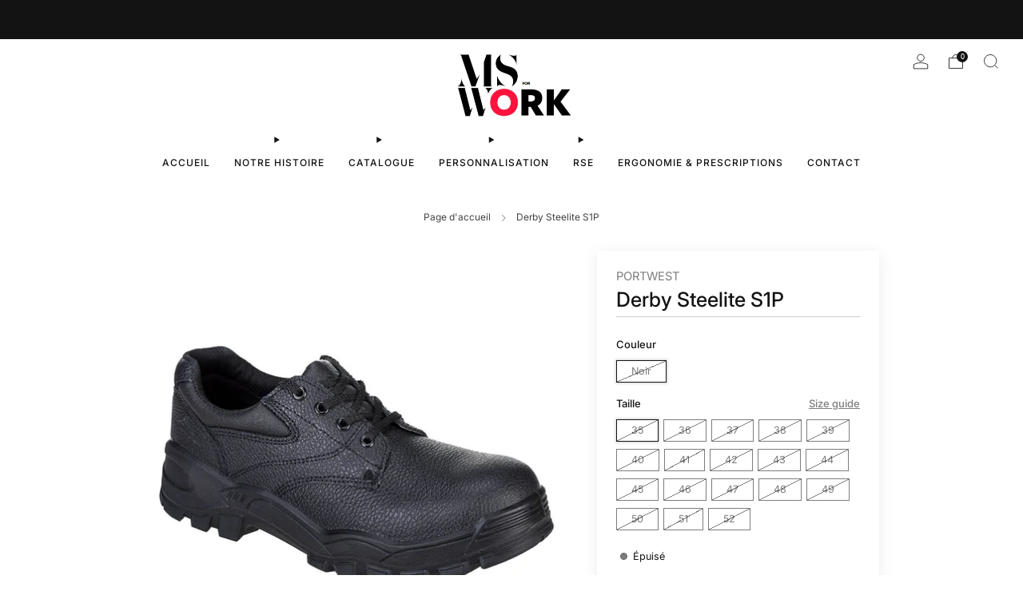

--- FILE ---
content_type: text/html; charset=utf-8
request_url: https://msforwork.com/products/derby-steelite-s1p
body_size: 32643
content:

<!doctype html>
<html class="no-js" lang="fr">
  <head>
    <meta charset="utf-8">
    <meta http-equiv="X-UA-Compatible" content="IE=edge,chrome=1">
    <meta
      name="viewport"
      content="width=device-width, initial-scale=1.0, height=device-height, minimum-scale=1.0, maximum-scale=1.0"
    >
    <meta name="theme-color" content="#ff133c">

    <!-- Network optimisations -->
<link rel="preconnect" href="//cdn.shopify.com" crossorigin>
<link rel="preconnect" href="//fonts.shopifycdn.com" crossorigin>

<link rel="preload" as="style" href="//msforwork.com/cdn/shop/t/23/assets/theme-critical.css?v=154414411457713092811728308885"><link rel="preload" as="script" href="//msforwork.com/cdn/shop/t/23/assets/scrollreveal.min.js?v=163720458850474464051728308885"><link rel="preload" href="//msforwork.com/cdn/fonts/inter/inter_n4.b2a3f24c19b4de56e8871f609e73ca7f6d2e2bb9.woff2" as="font" type="font/woff2" crossorigin>
<link rel="preload" href="//msforwork.com/cdn/fonts/inter/inter_n5.d7101d5e168594dd06f56f290dd759fba5431d97.woff2" as="font" type="font/woff2" crossorigin>

<link rel="canonical" href="https://msforwork.com/products/derby-steelite-s1p">
      <link rel="shortcut icon" href="//msforwork.com/cdn/shop/files/MS_FOR_WORK_logo_1.png?crop=center&height=32&v=1762246860&width=32" type="image/png">
    

    <!-- Title and description ================================================== -->
    <title>Derby Steelite S1P
&ndash; MS Work</title><meta name="description" content="Cette chaussure de sécurité populaire est légère et solide vous permet de travailler en toute confiance. Superbe résistance aux glissements, résistant à l&#39;huile , embout de protection et intercalaire en acier.- col double pour plus de confort- Unité de semelle améliorée- coquille acier- Semelle acier anti-perforation- "><!-- /snippets/social-meta-tags.liquid -->




<meta property="og:site_name" content="MS Work">
<meta property="og:url" content="https://msforwork.com/products/derby-steelite-s1p">
<meta property="og:title" content="Derby Steelite S1P">
<meta property="og:type" content="product">
<meta property="og:description" content="Cette chaussure de sécurité populaire est légère et solide vous permet de travailler en toute confiance. Superbe résistance aux glissements, résistant à l&#39;huile , embout de protection et intercalaire en acier.- col double pour plus de confort- Unité de semelle améliorée- coquille acier- Semelle acier anti-perforation- ">

  <meta property="og:price:amount" content="25,90">
  <meta property="og:price:currency" content="EUR">

<meta property="og:image" content="http://msforwork.com/cdn/shop/products/FW14BKR.jpg?crop=center&height=1200&v=1653749824&width=1200">
<meta property="og:image:secure_url" content="https://msforwork.com/cdn/shop/products/FW14BKR.jpg?crop=center&height=1200&v=1653749824&width=1200">


<meta name="twitter:card" content="summary_large_image">
<meta name="twitter:title" content="Derby Steelite S1P">
<meta name="twitter:description" content="Cette chaussure de sécurité populaire est légère et solide vous permet de travailler en toute confiance. Superbe résistance aux glissements, résistant à l&#39;huile , embout de protection et intercalaire en acier.- col double pour plus de confort- Unité de semelle améliorée- coquille acier- Semelle acier anti-perforation- ">

<!-- JS before CSSOM =================================================== -->
    <script type="text/javascript">
      theme = {};
      theme.t = {};
       	theme.t.add_to_cart = 'Ajouter au panier';
         theme.t.sold_out = 'Épuisé';
         theme.t.unavailable = 'Non disponible';
         theme.t.regular_price = 'Prix régulier';
         theme.t.sale_price = 'Prix réduit';
         theme.t.qty_notice_in_stock = 'En stock';
         theme.t.qty_notice_low_stock = 'Stock faible';
         theme.t.qty_notice_sold_out = 'Épuisé';
         theme.t.qty_notice_number_in_stock_html = '<span>[qty]</span> en stock';
         theme.t.qty_notice_number_low_stock_html = 'Seulement <span>[qty]</span> restant';
         theme.t.discount_currency = 'Sauvegarder [discount]';
         theme.t.discount_percentage = 'Sauvegarder [discount]%';
         theme.t.discount_text = 'En solde';
         theme.t.unit_price_label = 'Prix unitaire';
         theme.t.unit_price_separator = 'par';
      	theme.t.from_price = 'À partir de';
      	theme.t.cart_item_singular = 'article';
      	theme.t.cart_item_plural = 'articles';
      	theme.t.sku = 'SKU';
      theme.map = {};
      theme.money_format = '{{amount_with_comma_separator}}€';
      theme.money_with_currency_format = '€{{amount_with_comma_separator}} EUR';
      theme.money_product_price_format = '{{amount_with_comma_separator}}€';
      theme.money_total_price_format = '{{amount_with_comma_separator}}€';
      theme.cart = {};
      theme.map_settings_url="//msforwork.com/cdn/shop/t/23/assets/map_settings.min.js?v=55973849163231613841728308885";
      theme.cart_type = 'modal';
      theme.cart_ajax = true;
      theme.routes = {
      	rootUrl: "/",
      	rootUrlSlash: "/",
      	cartUrl: "/cart",
      	cartAddUrl: "/cart/add",
      	cartChangeUrl: "/cart/change"
      };
      theme.assets = {
      	plyr: "//msforwork.com/cdn/shop/t/23/assets/plyr.min.js?v=4209607025050129391728308885",
      	masonry: "//msforwork.com/cdn/shop/t/23/assets/masonry.min.js?v=52946867241060388171728308885",
      	
      	fecha: "//msforwork.com/cdn/shop/t/23/assets/fecha.min.js?v=77892649025288305351728308885"
      };
    </script>
    
    <style id="fontsupporttest">
      @font-face {
        font-family: 'font';
        src: url('https://');
      }
    </style>
    <script type="text/javascript">
      function supportsFontFace() {
        function blacklist() {
          var match = /(WebKit|windows phone.+trident)\/(\d+)/i.exec(navigator.userAgent);
          return match && parseInt(match[2], 10) < (match[1] == 'WebKit' ? 533 : 6);
        }
        function hasFontFaceSrc() {
          var style = document.getElementById('fontsupporttest');
          var sheet = style.sheet || style.styleSheet;
          var cssText = sheet
            ? sheet.cssRules && sheet.cssRules[0]
              ? sheet.cssRules[0].cssText
              : sheet.cssText || ''
            : '';
          return /src/i.test(cssText);
        }
        return !blacklist() && hasFontFaceSrc();
      }
      document.documentElement.classList.replace('no-js', 'js');
      if (window.matchMedia('(pointer: coarse)').matches) {
        document.documentElement.classList.add('touchevents');
      } else {
        document.documentElement.classList.add('no-touchevents');
      }
      if (supportsFontFace()) {
        document.documentElement.classList.add('fontface');
      }
    </script>
    <script src="//msforwork.com/cdn/shop/t/23/assets/jquery.min.js?v=115860211936397945481728308885" defer="defer"></script>
    <script src="//msforwork.com/cdn/shop/t/23/assets/vendor.min.js?v=178485242231304422351728308885" defer="defer"></script>
    

    <!-- CSS ================================================== -->
    
<style data-shopify>
  :root {
    --color--brand: #ff133c;
    --color--brand-dark: #f9002b;
    --color--brand-light: #ff2d51;

    --color--accent: #ffd900;
    --color--accent-dark: #e6c300;

    --color--link: #ffacba;
    --color--link-dark: #790015;

    --color--text: #131313;
    --color--text-light: rgba(19, 19, 19, 0.7);
    --color--text-lighter: rgba(19, 19, 19, 0.55);
    --color--text-lightest: rgba(19, 19, 19, 0.2);
    --color--text-bg: rgba(19, 19, 19, 0.05);

    --color--headings: #131313;
    --color--alt-text: #8b8b8b;
    --color--btn: #ffffff;

    --color--product-bg: rgba(0,0,0,0);
    --color--product-sale: #ff133c;

    --color--low-stock: #ff133c;
    --color--in-stock: #4A9F53;

    --color--title-border: #ff133c;

    --color--drawer-bg: #ffffff;

    --color--bg: #ffffff;
    --color--bg-alpha: rgba(255, 255, 255, 0.8);
    --color--bg-light: #ffffff;
    --color--bg-dark: #f2f2f2;

    --color--drop-shadow: rgba(0, 0, 0, 0.08);

    --color--label-brand: #ff133c;
    --color--label-sold_out: #f2f2f2;
    --color--label-discount: #c00000;
    --color--label-new: #e5e5e5;
    --color--label-custom1: #e5e5e5;
    --color--label-custom2: #e5e5e5;

    --color--text-label-brand: #FFFFFF;
    --color--text-label-sold_out: #000000;
    --color--text-label-discount: #FFFFFF;
    --color--text-label-new: #000000;
    --color--text-label-custom_one: #000000;
    --color--text-label-custom_two: #000000;

    --font--size-base: 14.0;
    --font--line-base: 30;

    --font--size-h1: 26;
    --font--size-h2: 20;
    --font--size-h3: 17;
    --font--size-h4: 15;
    --font--size-h5: 14;
    --font--size-h6: 13;

    --font--size-grid: 12;
    --font--size-nav: 12;
    --font--size-mobile-nav: 12;
    --font--size-mega-menu: 14;
    --font--size-product-form-headings: 13;

    --font--body: Inter, sans-serif;
    --font--body-style: normal;
    --font--body-weight: 400;

    --font--title: Inter, sans-serif;
    --font--title-weight: 500;
    --font--title-style: normal;
    --font--title-space: 0px;
    --font--title-transform: none;
    --font--title-border: 0;
    --font--title-border-size: 2px;

    --font--button: Inter, sans-serif;
    --font--button-weight: 400;
    --font--button-style: normal;

    --font--button-space: 1px;
    --font--button-transform: none;
    --font--button-size: 12;
    --font--button-mobile-size: 12px;

    --font--nav-spacing: 30px;

    --checkbox-check-invert: 1;
  }
</style>

    <style>@font-face {
  font-family: Inter;
  font-weight: 400;
  font-style: normal;
  font-display: swap;
  src: url("//msforwork.com/cdn/fonts/inter/inter_n4.b2a3f24c19b4de56e8871f609e73ca7f6d2e2bb9.woff2") format("woff2"),
       url("//msforwork.com/cdn/fonts/inter/inter_n4.af8052d517e0c9ffac7b814872cecc27ae1fa132.woff") format("woff");
}

  @font-face {
  font-family: Inter;
  font-weight: 500;
  font-style: normal;
  font-display: swap;
  src: url("//msforwork.com/cdn/fonts/inter/inter_n5.d7101d5e168594dd06f56f290dd759fba5431d97.woff2") format("woff2"),
       url("//msforwork.com/cdn/fonts/inter/inter_n5.5332a76bbd27da00474c136abb1ca3cbbf259068.woff") format("woff");
}

@font-face {
  font-family: Inter;
  font-weight: 700;
  font-style: normal;
  font-display: swap;
  src: url("//msforwork.com/cdn/fonts/inter/inter_n7.02711e6b374660cfc7915d1afc1c204e633421e4.woff2") format("woff2"),
       url("//msforwork.com/cdn/fonts/inter/inter_n7.6dab87426f6b8813070abd79972ceaf2f8d3b012.woff") format("woff");
}

@font-face {
  font-family: Inter;
  font-weight: 400;
  font-style: italic;
  font-display: swap;
  src: url("//msforwork.com/cdn/fonts/inter/inter_i4.feae1981dda792ab80d117249d9c7e0f1017e5b3.woff2") format("woff2"),
       url("//msforwork.com/cdn/fonts/inter/inter_i4.62773b7113d5e5f02c71486623cf828884c85c6e.woff") format("woff");
}

@font-face {
  font-family: Inter;
  font-weight: 700;
  font-style: italic;
  font-display: swap;
  src: url("//msforwork.com/cdn/fonts/inter/inter_i7.b377bcd4cc0f160622a22d638ae7e2cd9b86ea4c.woff2") format("woff2"),
       url("//msforwork.com/cdn/fonts/inter/inter_i7.7c69a6a34e3bb44fcf6f975857e13b9a9b25beb4.woff") format("woff");
}

</style>

<link rel="stylesheet" href="//msforwork.com/cdn/shop/t/23/assets/theme-critical.css?v=154414411457713092811728308885">

<link rel="preload" href="//msforwork.com/cdn/shop/t/23/assets/theme.css?v=174203999012080628471728308885" as="style" onload="this.onload=null;this.rel='stylesheet'">
<noscript><link rel="stylesheet" href="//msforwork.com/cdn/shop/t/23/assets/theme.css?v=174203999012080628471728308885"></noscript>
<script>
  /*! loadCSS rel=preload polyfill. [c]2017 Filament Group, Inc. MIT License */
  (function (w) {
    'use strict';
    if (!w.loadCSS) {
      w.loadCSS = function () {};
    }
    var rp = (loadCSS.relpreload = {});
    rp.support = (function () {
      var ret;
      try {
        ret = w.document.createElement('link').relList.supports('preload');
      } catch (e) {
        ret = false;
      }
      return function () {
        return ret;
      };
    })();
    rp.bindMediaToggle = function (link) {
      var finalMedia = link.media || 'all';
      function enableStylesheet() {
        if (link.addEventListener) {
          link.removeEventListener('load', enableStylesheet);
        } else if (link.attachEvent) {
          link.detachEvent('onload', enableStylesheet);
        }
        link.setAttribute('onload', null);
        link.media = finalMedia;
      }
      if (link.addEventListener) {
        link.addEventListener('load', enableStylesheet);
      } else if (link.attachEvent) {
        link.attachEvent('onload', enableStylesheet);
      }
      setTimeout(function () {
        link.rel = 'stylesheet';
        link.media = 'only x';
      });
      setTimeout(enableStylesheet, 3000);
    };
    rp.poly = function () {
      if (rp.support()) {
        return;
      }
      var links = w.document.getElementsByTagName('link');
      for (var i = 0; i < links.length; i += 1) {
        var link = links[i];
        if (link.rel === 'preload' && link.getAttribute('as') === 'style' && !link.getAttribute('data-loadcss')) {
          link.setAttribute('data-loadcss', true);
          rp.bindMediaToggle(link);
        }
      }
    };
    if (!rp.support()) {
      rp.poly();
      var run = w.setInterval(rp.poly, 500);
      if (w.addEventListener) {
        w.addEventListener('load', function () {
          rp.poly();
          w.clearInterval(run);
        });
      } else if (w.attachEvent) {
        w.attachEvent('onload', function () {
          rp.poly();
          w.clearInterval(run);
        });
      }
    }
    if (typeof exports !== 'undefined') {
      exports.loadCSS = loadCSS;
    } else {
      w.loadCSS = loadCSS;
    }
  })(typeof global !== 'undefined' ? global : this);
</script>


    <!-- JS after CSSOM=================================================== -->
    
    <script type="module">
      import { produce } from "//msforwork.com/cdn/shop/t/23/assets/immer.lib.js?v=92186276450340095451728308885";
      import { createStore } from "//msforwork.com/cdn/shop/t/23/assets/zustand-vanilla.lib.js?v=93085296086090749921728308885";
      import Cookies from "//msforwork.com/cdn/shop/t/23/assets/js-cookie.lib.js?v=114704338990696736151728308885";

      window.theme.lib = {
        Cookies,
      };

      window.theme.cart = {
        functions: {
          produce: produce,
          createStore: createStore,
        },
      };
    </script>
    <script src="//msforwork.com/cdn/shop/t/23/assets/cart-store.js?v=169171967427512002621728308885" type="module"></script>
    <script src="//msforwork.com/cdn/shop/t/23/assets/quantity-input.js?v=167758851358000206601728308885" type="module"></script>
    <script src="//msforwork.com/cdn/shop/t/23/assets/product-form.js?v=166760770228120350161728308885" type="module"></script>
    <script src="//msforwork.com/cdn/shop/t/23/assets/cart-link.js?v=53834366512873149321728308885" type="module"></script>
    <script src="//msforwork.com/cdn/shop/t/23/assets/cart-components.js?v=110475514246128937541728308885" type="module"></script><script src="//msforwork.com/cdn/shop/t/23/assets/product-cards.js?v=77717289362563609031728308885" type="module"></script>

    <script src="//msforwork.com/cdn/shop/t/23/assets/theme.min.js?v=44597397037913547921728308885" defer="defer"></script>
    <script src="//msforwork.com/cdn/shop/t/23/assets/custom.js?v=101612360477050417211728308885" defer="defer"></script><script src="//msforwork.com/cdn/shop/t/23/assets/swatch-colors.js?v=113331978422415583671728308901" defer="defer"></script><script src="//msforwork.com/cdn/shop/t/23/assets/details-disclosure.js?v=96430930583685380661728308885" defer="defer"></script>
    <script src="//msforwork.com/cdn/shop/t/23/assets/header-details-disclosure.js?v=48862031563158802431728308885" defer="defer"></script>
    <script src="//msforwork.com/cdn/shop/t/23/assets/nested-menu.js?v=98653082698297721091728308885" defer="defer"></script>
    <script src="//msforwork.com/cdn/shop/t/23/assets/product-interactive-options.js?v=58856235664776463841728308885" type="module"></script>

    

    
      <script src="//msforwork.com/cdn/shop/t/23/assets/scrollreveal.min.js?v=163720458850474464051728308885"></script>
    
    

    <!-- Header hook for plugins ================================================== -->
    <script>window.performance && window.performance.mark && window.performance.mark('shopify.content_for_header.start');</script><meta name="facebook-domain-verification" content="3skiqkb3xz7ib6vwpcn641f3d7l6xd">
<meta name="google-site-verification" content="H1fCRnR_GoBd9VD1v29Zm3cbr6CK8_vUVmAhODY-Bz4">
<meta name="google-site-verification" content="FK5KAb4HyYT4RiawChvAyLhQ6HLQhtXyp9oh_Nx1h4U">
<meta name="facebook-domain-verification" content="wme7o0gfulf050dkki4o8muq9stmk6">
<meta name="google-site-verification" content="lSL97TAGNqaIPkok_06WD7KkG2GKvJm6_kGoYzuHo3o">
<meta id="shopify-digital-wallet" name="shopify-digital-wallet" content="/58031833228/digital_wallets/dialog">
<meta name="shopify-checkout-api-token" content="d026657fbe98472fa42546a2303ab44e">
<meta id="in-context-paypal-metadata" data-shop-id="58031833228" data-venmo-supported="false" data-environment="production" data-locale="fr_FR" data-paypal-v4="true" data-currency="EUR">
<link rel="alternate" hreflang="x-default" href="https://msforwork.com/products/derby-steelite-s1p">
<link rel="alternate" hreflang="fr" href="https://msforwork.com/products/derby-steelite-s1p">
<link rel="alternate" hreflang="fr-BE" href="https://msforwork.com/fr-be/products/derby-steelite-s1p">
<link rel="alternate" hreflang="nl-BE" href="https://msforwork.com/nl-be/products/derby-steelite-s1p">
<link rel="alternate" hreflang="en-BE" href="https://msforwork.com/en-be/products/derby-steelite-s1p">
<link rel="alternate" hreflang="fr-DE" href="https://msforwork.com/fr-de/products/derby-steelite-s1p">
<link rel="alternate" hreflang="en-DE" href="https://msforwork.com/en-de/products/derby-steelite-s1p">
<link rel="alternate" type="application/json+oembed" href="https://msforwork.com/products/derby-steelite-s1p.oembed">
<script async="async" src="/checkouts/internal/preloads.js?locale=fr-FR"></script>
<link rel="preconnect" href="https://shop.app" crossorigin="anonymous">
<script async="async" src="https://shop.app/checkouts/internal/preloads.js?locale=fr-FR&shop_id=58031833228" crossorigin="anonymous"></script>
<script id="shopify-features" type="application/json">{"accessToken":"d026657fbe98472fa42546a2303ab44e","betas":["rich-media-storefront-analytics"],"domain":"msforwork.com","predictiveSearch":true,"shopId":58031833228,"locale":"fr"}</script>
<script>var Shopify = Shopify || {};
Shopify.shop = "ms-diffusions.myshopify.com";
Shopify.locale = "fr";
Shopify.currency = {"active":"EUR","rate":"1.0"};
Shopify.country = "FR";
Shopify.theme = {"name":"Venue 13.0.1","id":172834750791,"schema_name":"Venue","schema_version":"13.0.1","theme_store_id":836,"role":"main"};
Shopify.theme.handle = "null";
Shopify.theme.style = {"id":null,"handle":null};
Shopify.cdnHost = "msforwork.com/cdn";
Shopify.routes = Shopify.routes || {};
Shopify.routes.root = "/";</script>
<script type="module">!function(o){(o.Shopify=o.Shopify||{}).modules=!0}(window);</script>
<script>!function(o){function n(){var o=[];function n(){o.push(Array.prototype.slice.apply(arguments))}return n.q=o,n}var t=o.Shopify=o.Shopify||{};t.loadFeatures=n(),t.autoloadFeatures=n()}(window);</script>
<script>
  window.ShopifyPay = window.ShopifyPay || {};
  window.ShopifyPay.apiHost = "shop.app\/pay";
  window.ShopifyPay.redirectState = null;
</script>
<script id="shop-js-analytics" type="application/json">{"pageType":"product"}</script>
<script defer="defer" async type="module" src="//msforwork.com/cdn/shopifycloud/shop-js/modules/v2/client.init-shop-cart-sync_XvpUV7qp.fr.esm.js"></script>
<script defer="defer" async type="module" src="//msforwork.com/cdn/shopifycloud/shop-js/modules/v2/chunk.common_C2xzKNNs.esm.js"></script>
<script type="module">
  await import("//msforwork.com/cdn/shopifycloud/shop-js/modules/v2/client.init-shop-cart-sync_XvpUV7qp.fr.esm.js");
await import("//msforwork.com/cdn/shopifycloud/shop-js/modules/v2/chunk.common_C2xzKNNs.esm.js");

  window.Shopify.SignInWithShop?.initShopCartSync?.({"fedCMEnabled":true,"windoidEnabled":true});

</script>
<script>
  window.Shopify = window.Shopify || {};
  if (!window.Shopify.featureAssets) window.Shopify.featureAssets = {};
  window.Shopify.featureAssets['shop-js'] = {"shop-cart-sync":["modules/v2/client.shop-cart-sync_C66VAAYi.fr.esm.js","modules/v2/chunk.common_C2xzKNNs.esm.js"],"init-fed-cm":["modules/v2/client.init-fed-cm_By4eIqYa.fr.esm.js","modules/v2/chunk.common_C2xzKNNs.esm.js"],"shop-button":["modules/v2/client.shop-button_Bz0N9rYp.fr.esm.js","modules/v2/chunk.common_C2xzKNNs.esm.js"],"shop-cash-offers":["modules/v2/client.shop-cash-offers_B90ok608.fr.esm.js","modules/v2/chunk.common_C2xzKNNs.esm.js","modules/v2/chunk.modal_7MqWQJ87.esm.js"],"init-windoid":["modules/v2/client.init-windoid_CdJe_Ee3.fr.esm.js","modules/v2/chunk.common_C2xzKNNs.esm.js"],"shop-toast-manager":["modules/v2/client.shop-toast-manager_kCJHoUCw.fr.esm.js","modules/v2/chunk.common_C2xzKNNs.esm.js"],"init-shop-email-lookup-coordinator":["modules/v2/client.init-shop-email-lookup-coordinator_BPuRLqHy.fr.esm.js","modules/v2/chunk.common_C2xzKNNs.esm.js"],"init-shop-cart-sync":["modules/v2/client.init-shop-cart-sync_XvpUV7qp.fr.esm.js","modules/v2/chunk.common_C2xzKNNs.esm.js"],"avatar":["modules/v2/client.avatar_BTnouDA3.fr.esm.js"],"pay-button":["modules/v2/client.pay-button_CmFhG2BZ.fr.esm.js","modules/v2/chunk.common_C2xzKNNs.esm.js"],"init-customer-accounts":["modules/v2/client.init-customer-accounts_C5-IhKGM.fr.esm.js","modules/v2/client.shop-login-button_DrlPOW6Z.fr.esm.js","modules/v2/chunk.common_C2xzKNNs.esm.js","modules/v2/chunk.modal_7MqWQJ87.esm.js"],"init-shop-for-new-customer-accounts":["modules/v2/client.init-shop-for-new-customer-accounts_Cv1WqR1n.fr.esm.js","modules/v2/client.shop-login-button_DrlPOW6Z.fr.esm.js","modules/v2/chunk.common_C2xzKNNs.esm.js","modules/v2/chunk.modal_7MqWQJ87.esm.js"],"shop-login-button":["modules/v2/client.shop-login-button_DrlPOW6Z.fr.esm.js","modules/v2/chunk.common_C2xzKNNs.esm.js","modules/v2/chunk.modal_7MqWQJ87.esm.js"],"init-customer-accounts-sign-up":["modules/v2/client.init-customer-accounts-sign-up_Dqgdz3C3.fr.esm.js","modules/v2/client.shop-login-button_DrlPOW6Z.fr.esm.js","modules/v2/chunk.common_C2xzKNNs.esm.js","modules/v2/chunk.modal_7MqWQJ87.esm.js"],"shop-follow-button":["modules/v2/client.shop-follow-button_D7RRykwK.fr.esm.js","modules/v2/chunk.common_C2xzKNNs.esm.js","modules/v2/chunk.modal_7MqWQJ87.esm.js"],"checkout-modal":["modules/v2/client.checkout-modal_NILs_SXn.fr.esm.js","modules/v2/chunk.common_C2xzKNNs.esm.js","modules/v2/chunk.modal_7MqWQJ87.esm.js"],"lead-capture":["modules/v2/client.lead-capture_CSmE_fhP.fr.esm.js","modules/v2/chunk.common_C2xzKNNs.esm.js","modules/v2/chunk.modal_7MqWQJ87.esm.js"],"shop-login":["modules/v2/client.shop-login_CKcjyRl_.fr.esm.js","modules/v2/chunk.common_C2xzKNNs.esm.js","modules/v2/chunk.modal_7MqWQJ87.esm.js"],"payment-terms":["modules/v2/client.payment-terms_eoGasybT.fr.esm.js","modules/v2/chunk.common_C2xzKNNs.esm.js","modules/v2/chunk.modal_7MqWQJ87.esm.js"]};
</script>
<script>(function() {
  var isLoaded = false;
  function asyncLoad() {
    if (isLoaded) return;
    isLoaded = true;
    var urls = ["https:\/\/cdn.jsdelivr.net\/gh\/yunmuqing\/SmBdBWwTCrjyN3AE@latest\/mbAt2ktK3Dmszf6K.js?shop=ms-diffusions.myshopify.com"];
    for (var i = 0; i < urls.length; i++) {
      var s = document.createElement('script');
      s.type = 'text/javascript';
      s.async = true;
      s.src = urls[i];
      var x = document.getElementsByTagName('script')[0];
      x.parentNode.insertBefore(s, x);
    }
  };
  if(window.attachEvent) {
    window.attachEvent('onload', asyncLoad);
  } else {
    window.addEventListener('load', asyncLoad, false);
  }
})();</script>
<script id="__st">var __st={"a":58031833228,"offset":3600,"reqid":"b800a4ef-9df7-495b-894d-460b8d7bf234-1768706474","pageurl":"msforwork.com\/products\/derby-steelite-s1p","u":"ca4a8179162e","p":"product","rtyp":"product","rid":6988525731980};</script>
<script>window.ShopifyPaypalV4VisibilityTracking = true;</script>
<script id="form-persister">!function(){'use strict';const t='contact',e='new_comment',n=[[t,t],['blogs',e],['comments',e],[t,'customer']],o='password',r='form_key',c=['recaptcha-v3-token','g-recaptcha-response','h-captcha-response',o],s=()=>{try{return window.sessionStorage}catch{return}},i='__shopify_v',u=t=>t.elements[r],a=function(){const t=[...n].map((([t,e])=>`form[action*='/${t}']:not([data-nocaptcha='true']) input[name='form_type'][value='${e}']`)).join(',');var e;return e=t,()=>e?[...document.querySelectorAll(e)].map((t=>t.form)):[]}();function m(t){const e=u(t);a().includes(t)&&(!e||!e.value)&&function(t){try{if(!s())return;!function(t){const e=s();if(!e)return;const n=u(t);if(!n)return;const o=n.value;o&&e.removeItem(o)}(t);const e=Array.from(Array(32),(()=>Math.random().toString(36)[2])).join('');!function(t,e){u(t)||t.append(Object.assign(document.createElement('input'),{type:'hidden',name:r})),t.elements[r].value=e}(t,e),function(t,e){const n=s();if(!n)return;const r=[...t.querySelectorAll(`input[type='${o}']`)].map((({name:t})=>t)),u=[...c,...r],a={};for(const[o,c]of new FormData(t).entries())u.includes(o)||(a[o]=c);n.setItem(e,JSON.stringify({[i]:1,action:t.action,data:a}))}(t,e)}catch(e){console.error('failed to persist form',e)}}(t)}const f=t=>{if('true'===t.dataset.persistBound)return;const e=function(t,e){const n=function(t){return'function'==typeof t.submit?t.submit:HTMLFormElement.prototype.submit}(t).bind(t);return function(){let t;return()=>{t||(t=!0,(()=>{try{e(),n()}catch(t){(t=>{console.error('form submit failed',t)})(t)}})(),setTimeout((()=>t=!1),250))}}()}(t,(()=>{m(t)}));!function(t,e){if('function'==typeof t.submit&&'function'==typeof e)try{t.submit=e}catch{}}(t,e),t.addEventListener('submit',(t=>{t.preventDefault(),e()})),t.dataset.persistBound='true'};!function(){function t(t){const e=(t=>{const e=t.target;return e instanceof HTMLFormElement?e:e&&e.form})(t);e&&m(e)}document.addEventListener('submit',t),document.addEventListener('DOMContentLoaded',(()=>{const e=a();for(const t of e)f(t);var n;n=document.body,new window.MutationObserver((t=>{for(const e of t)if('childList'===e.type&&e.addedNodes.length)for(const t of e.addedNodes)1===t.nodeType&&'FORM'===t.tagName&&a().includes(t)&&f(t)})).observe(n,{childList:!0,subtree:!0,attributes:!1}),document.removeEventListener('submit',t)}))}()}();</script>
<script integrity="sha256-4kQ18oKyAcykRKYeNunJcIwy7WH5gtpwJnB7kiuLZ1E=" data-source-attribution="shopify.loadfeatures" defer="defer" src="//msforwork.com/cdn/shopifycloud/storefront/assets/storefront/load_feature-a0a9edcb.js" crossorigin="anonymous"></script>
<script crossorigin="anonymous" defer="defer" src="//msforwork.com/cdn/shopifycloud/storefront/assets/shopify_pay/storefront-65b4c6d7.js?v=20250812"></script>
<script data-source-attribution="shopify.dynamic_checkout.dynamic.init">var Shopify=Shopify||{};Shopify.PaymentButton=Shopify.PaymentButton||{isStorefrontPortableWallets:!0,init:function(){window.Shopify.PaymentButton.init=function(){};var t=document.createElement("script");t.src="https://msforwork.com/cdn/shopifycloud/portable-wallets/latest/portable-wallets.fr.js",t.type="module",document.head.appendChild(t)}};
</script>
<script data-source-attribution="shopify.dynamic_checkout.buyer_consent">
  function portableWalletsHideBuyerConsent(e){var t=document.getElementById("shopify-buyer-consent"),n=document.getElementById("shopify-subscription-policy-button");t&&n&&(t.classList.add("hidden"),t.setAttribute("aria-hidden","true"),n.removeEventListener("click",e))}function portableWalletsShowBuyerConsent(e){var t=document.getElementById("shopify-buyer-consent"),n=document.getElementById("shopify-subscription-policy-button");t&&n&&(t.classList.remove("hidden"),t.removeAttribute("aria-hidden"),n.addEventListener("click",e))}window.Shopify?.PaymentButton&&(window.Shopify.PaymentButton.hideBuyerConsent=portableWalletsHideBuyerConsent,window.Shopify.PaymentButton.showBuyerConsent=portableWalletsShowBuyerConsent);
</script>
<script data-source-attribution="shopify.dynamic_checkout.cart.bootstrap">document.addEventListener("DOMContentLoaded",(function(){function t(){return document.querySelector("shopify-accelerated-checkout-cart, shopify-accelerated-checkout")}if(t())Shopify.PaymentButton.init();else{new MutationObserver((function(e,n){t()&&(Shopify.PaymentButton.init(),n.disconnect())})).observe(document.body,{childList:!0,subtree:!0})}}));
</script>
<link id="shopify-accelerated-checkout-styles" rel="stylesheet" media="screen" href="https://msforwork.com/cdn/shopifycloud/portable-wallets/latest/accelerated-checkout-backwards-compat.css" crossorigin="anonymous">
<style id="shopify-accelerated-checkout-cart">
        #shopify-buyer-consent {
  margin-top: 1em;
  display: inline-block;
  width: 100%;
}

#shopify-buyer-consent.hidden {
  display: none;
}

#shopify-subscription-policy-button {
  background: none;
  border: none;
  padding: 0;
  text-decoration: underline;
  font-size: inherit;
  cursor: pointer;
}

#shopify-subscription-policy-button::before {
  box-shadow: none;
}

      </style>

<script>window.performance && window.performance.mark && window.performance.mark('shopify.content_for_header.end');</script>
  <link href="https://monorail-edge.shopifysvc.com" rel="dns-prefetch">
<script>(function(){if ("sendBeacon" in navigator && "performance" in window) {try {var session_token_from_headers = performance.getEntriesByType('navigation')[0].serverTiming.find(x => x.name == '_s').description;} catch {var session_token_from_headers = undefined;}var session_cookie_matches = document.cookie.match(/_shopify_s=([^;]*)/);var session_token_from_cookie = session_cookie_matches && session_cookie_matches.length === 2 ? session_cookie_matches[1] : "";var session_token = session_token_from_headers || session_token_from_cookie || "";function handle_abandonment_event(e) {var entries = performance.getEntries().filter(function(entry) {return /monorail-edge.shopifysvc.com/.test(entry.name);});if (!window.abandonment_tracked && entries.length === 0) {window.abandonment_tracked = true;var currentMs = Date.now();var navigation_start = performance.timing.navigationStart;var payload = {shop_id: 58031833228,url: window.location.href,navigation_start,duration: currentMs - navigation_start,session_token,page_type: "product"};window.navigator.sendBeacon("https://monorail-edge.shopifysvc.com/v1/produce", JSON.stringify({schema_id: "online_store_buyer_site_abandonment/1.1",payload: payload,metadata: {event_created_at_ms: currentMs,event_sent_at_ms: currentMs}}));}}window.addEventListener('pagehide', handle_abandonment_event);}}());</script>
<script id="web-pixels-manager-setup">(function e(e,d,r,n,o){if(void 0===o&&(o={}),!Boolean(null===(a=null===(i=window.Shopify)||void 0===i?void 0:i.analytics)||void 0===a?void 0:a.replayQueue)){var i,a;window.Shopify=window.Shopify||{};var t=window.Shopify;t.analytics=t.analytics||{};var s=t.analytics;s.replayQueue=[],s.publish=function(e,d,r){return s.replayQueue.push([e,d,r]),!0};try{self.performance.mark("wpm:start")}catch(e){}var l=function(){var e={modern:/Edge?\/(1{2}[4-9]|1[2-9]\d|[2-9]\d{2}|\d{4,})\.\d+(\.\d+|)|Firefox\/(1{2}[4-9]|1[2-9]\d|[2-9]\d{2}|\d{4,})\.\d+(\.\d+|)|Chrom(ium|e)\/(9{2}|\d{3,})\.\d+(\.\d+|)|(Maci|X1{2}).+ Version\/(15\.\d+|(1[6-9]|[2-9]\d|\d{3,})\.\d+)([,.]\d+|)( \(\w+\)|)( Mobile\/\w+|) Safari\/|Chrome.+OPR\/(9{2}|\d{3,})\.\d+\.\d+|(CPU[ +]OS|iPhone[ +]OS|CPU[ +]iPhone|CPU IPhone OS|CPU iPad OS)[ +]+(15[._]\d+|(1[6-9]|[2-9]\d|\d{3,})[._]\d+)([._]\d+|)|Android:?[ /-](13[3-9]|1[4-9]\d|[2-9]\d{2}|\d{4,})(\.\d+|)(\.\d+|)|Android.+Firefox\/(13[5-9]|1[4-9]\d|[2-9]\d{2}|\d{4,})\.\d+(\.\d+|)|Android.+Chrom(ium|e)\/(13[3-9]|1[4-9]\d|[2-9]\d{2}|\d{4,})\.\d+(\.\d+|)|SamsungBrowser\/([2-9]\d|\d{3,})\.\d+/,legacy:/Edge?\/(1[6-9]|[2-9]\d|\d{3,})\.\d+(\.\d+|)|Firefox\/(5[4-9]|[6-9]\d|\d{3,})\.\d+(\.\d+|)|Chrom(ium|e)\/(5[1-9]|[6-9]\d|\d{3,})\.\d+(\.\d+|)([\d.]+$|.*Safari\/(?![\d.]+ Edge\/[\d.]+$))|(Maci|X1{2}).+ Version\/(10\.\d+|(1[1-9]|[2-9]\d|\d{3,})\.\d+)([,.]\d+|)( \(\w+\)|)( Mobile\/\w+|) Safari\/|Chrome.+OPR\/(3[89]|[4-9]\d|\d{3,})\.\d+\.\d+|(CPU[ +]OS|iPhone[ +]OS|CPU[ +]iPhone|CPU IPhone OS|CPU iPad OS)[ +]+(10[._]\d+|(1[1-9]|[2-9]\d|\d{3,})[._]\d+)([._]\d+|)|Android:?[ /-](13[3-9]|1[4-9]\d|[2-9]\d{2}|\d{4,})(\.\d+|)(\.\d+|)|Mobile Safari.+OPR\/([89]\d|\d{3,})\.\d+\.\d+|Android.+Firefox\/(13[5-9]|1[4-9]\d|[2-9]\d{2}|\d{4,})\.\d+(\.\d+|)|Android.+Chrom(ium|e)\/(13[3-9]|1[4-9]\d|[2-9]\d{2}|\d{4,})\.\d+(\.\d+|)|Android.+(UC? ?Browser|UCWEB|U3)[ /]?(15\.([5-9]|\d{2,})|(1[6-9]|[2-9]\d|\d{3,})\.\d+)\.\d+|SamsungBrowser\/(5\.\d+|([6-9]|\d{2,})\.\d+)|Android.+MQ{2}Browser\/(14(\.(9|\d{2,})|)|(1[5-9]|[2-9]\d|\d{3,})(\.\d+|))(\.\d+|)|K[Aa][Ii]OS\/(3\.\d+|([4-9]|\d{2,})\.\d+)(\.\d+|)/},d=e.modern,r=e.legacy,n=navigator.userAgent;return n.match(d)?"modern":n.match(r)?"legacy":"unknown"}(),u="modern"===l?"modern":"legacy",c=(null!=n?n:{modern:"",legacy:""})[u],f=function(e){return[e.baseUrl,"/wpm","/b",e.hashVersion,"modern"===e.buildTarget?"m":"l",".js"].join("")}({baseUrl:d,hashVersion:r,buildTarget:u}),m=function(e){var d=e.version,r=e.bundleTarget,n=e.surface,o=e.pageUrl,i=e.monorailEndpoint;return{emit:function(e){var a=e.status,t=e.errorMsg,s=(new Date).getTime(),l=JSON.stringify({metadata:{event_sent_at_ms:s},events:[{schema_id:"web_pixels_manager_load/3.1",payload:{version:d,bundle_target:r,page_url:o,status:a,surface:n,error_msg:t},metadata:{event_created_at_ms:s}}]});if(!i)return console&&console.warn&&console.warn("[Web Pixels Manager] No Monorail endpoint provided, skipping logging."),!1;try{return self.navigator.sendBeacon.bind(self.navigator)(i,l)}catch(e){}var u=new XMLHttpRequest;try{return u.open("POST",i,!0),u.setRequestHeader("Content-Type","text/plain"),u.send(l),!0}catch(e){return console&&console.warn&&console.warn("[Web Pixels Manager] Got an unhandled error while logging to Monorail."),!1}}}}({version:r,bundleTarget:l,surface:e.surface,pageUrl:self.location.href,monorailEndpoint:e.monorailEndpoint});try{o.browserTarget=l,function(e){var d=e.src,r=e.async,n=void 0===r||r,o=e.onload,i=e.onerror,a=e.sri,t=e.scriptDataAttributes,s=void 0===t?{}:t,l=document.createElement("script"),u=document.querySelector("head"),c=document.querySelector("body");if(l.async=n,l.src=d,a&&(l.integrity=a,l.crossOrigin="anonymous"),s)for(var f in s)if(Object.prototype.hasOwnProperty.call(s,f))try{l.dataset[f]=s[f]}catch(e){}if(o&&l.addEventListener("load",o),i&&l.addEventListener("error",i),u)u.appendChild(l);else{if(!c)throw new Error("Did not find a head or body element to append the script");c.appendChild(l)}}({src:f,async:!0,onload:function(){if(!function(){var e,d;return Boolean(null===(d=null===(e=window.Shopify)||void 0===e?void 0:e.analytics)||void 0===d?void 0:d.initialized)}()){var d=window.webPixelsManager.init(e)||void 0;if(d){var r=window.Shopify.analytics;r.replayQueue.forEach((function(e){var r=e[0],n=e[1],o=e[2];d.publishCustomEvent(r,n,o)})),r.replayQueue=[],r.publish=d.publishCustomEvent,r.visitor=d.visitor,r.initialized=!0}}},onerror:function(){return m.emit({status:"failed",errorMsg:"".concat(f," has failed to load")})},sri:function(e){var d=/^sha384-[A-Za-z0-9+/=]+$/;return"string"==typeof e&&d.test(e)}(c)?c:"",scriptDataAttributes:o}),m.emit({status:"loading"})}catch(e){m.emit({status:"failed",errorMsg:(null==e?void 0:e.message)||"Unknown error"})}}})({shopId: 58031833228,storefrontBaseUrl: "https://msforwork.com",extensionsBaseUrl: "https://extensions.shopifycdn.com/cdn/shopifycloud/web-pixels-manager",monorailEndpoint: "https://monorail-edge.shopifysvc.com/unstable/produce_batch",surface: "storefront-renderer",enabledBetaFlags: ["2dca8a86"],webPixelsConfigList: [{"id":"850198855","configuration":"{\"config\":\"{\\\"pixel_id\\\":\\\"G-JTRV1NYKV2\\\",\\\"target_country\\\":\\\"FR\\\",\\\"gtag_events\\\":[{\\\"type\\\":\\\"search\\\",\\\"action_label\\\":[\\\"G-JTRV1NYKV2\\\",\\\"AW-10952695527\\\/7T9CCK6-r88DEOe90-Yo\\\"]},{\\\"type\\\":\\\"begin_checkout\\\",\\\"action_label\\\":[\\\"G-JTRV1NYKV2\\\",\\\"AW-10952695527\\\/D-ooCNm8r88DEOe90-Yo\\\"]},{\\\"type\\\":\\\"view_item\\\",\\\"action_label\\\":[\\\"G-JTRV1NYKV2\\\",\\\"AW-10952695527\\\/KY7vCNO8r88DEOe90-Yo\\\",\\\"MC-40SM10DL74\\\"]},{\\\"type\\\":\\\"purchase\\\",\\\"action_label\\\":[\\\"G-JTRV1NYKV2\\\",\\\"AW-10952695527\\\/t-VSCNC8r88DEOe90-Yo\\\",\\\"MC-40SM10DL74\\\"]},{\\\"type\\\":\\\"page_view\\\",\\\"action_label\\\":[\\\"G-JTRV1NYKV2\\\",\\\"AW-10952695527\\\/47dGCM28r88DEOe90-Yo\\\",\\\"MC-40SM10DL74\\\"]},{\\\"type\\\":\\\"add_payment_info\\\",\\\"action_label\\\":[\\\"G-JTRV1NYKV2\\\",\\\"AW-10952695527\\\/k6YKCLG-r88DEOe90-Yo\\\"]},{\\\"type\\\":\\\"add_to_cart\\\",\\\"action_label\\\":[\\\"G-JTRV1NYKV2\\\",\\\"AW-10952695527\\\/SonVCNa8r88DEOe90-Yo\\\"]}],\\\"enable_monitoring_mode\\\":false}\"}","eventPayloadVersion":"v1","runtimeContext":"OPEN","scriptVersion":"b2a88bafab3e21179ed38636efcd8a93","type":"APP","apiClientId":1780363,"privacyPurposes":[],"dataSharingAdjustments":{"protectedCustomerApprovalScopes":["read_customer_address","read_customer_email","read_customer_name","read_customer_personal_data","read_customer_phone"]}},{"id":"313688391","configuration":"{\"pixel_id\":\"1014758092500204\",\"pixel_type\":\"facebook_pixel\",\"metaapp_system_user_token\":\"-\"}","eventPayloadVersion":"v1","runtimeContext":"OPEN","scriptVersion":"ca16bc87fe92b6042fbaa3acc2fbdaa6","type":"APP","apiClientId":2329312,"privacyPurposes":["ANALYTICS","MARKETING","SALE_OF_DATA"],"dataSharingAdjustments":{"protectedCustomerApprovalScopes":["read_customer_address","read_customer_email","read_customer_name","read_customer_personal_data","read_customer_phone"]}},{"id":"shopify-app-pixel","configuration":"{}","eventPayloadVersion":"v1","runtimeContext":"STRICT","scriptVersion":"0450","apiClientId":"shopify-pixel","type":"APP","privacyPurposes":["ANALYTICS","MARKETING"]},{"id":"shopify-custom-pixel","eventPayloadVersion":"v1","runtimeContext":"LAX","scriptVersion":"0450","apiClientId":"shopify-pixel","type":"CUSTOM","privacyPurposes":["ANALYTICS","MARKETING"]}],isMerchantRequest: false,initData: {"shop":{"name":"MS Work","paymentSettings":{"currencyCode":"EUR"},"myshopifyDomain":"ms-diffusions.myshopify.com","countryCode":"FR","storefrontUrl":"https:\/\/msforwork.com"},"customer":null,"cart":null,"checkout":null,"productVariants":[{"price":{"amount":25.9,"currencyCode":"EUR"},"product":{"title":"Derby Steelite S1P","vendor":"PORTWEST","id":"6988525731980","untranslatedTitle":"Derby Steelite S1P","url":"\/products\/derby-steelite-s1p","type":"Chaussures basses"},"id":"40480927056012","image":{"src":"\/\/msforwork.com\/cdn\/shop\/products\/FW14BKR.jpg?v=1653749824"},"sku":"FW14BKR35","title":"Noir \/ 35","untranslatedTitle":"Noir \/ 35"},{"price":{"amount":25.9,"currencyCode":"EUR"},"product":{"title":"Derby Steelite S1P","vendor":"PORTWEST","id":"6988525731980","untranslatedTitle":"Derby Steelite S1P","url":"\/products\/derby-steelite-s1p","type":"Chaussures basses"},"id":"40480927088780","image":{"src":"\/\/msforwork.com\/cdn\/shop\/products\/FW14BKR.jpg?v=1653749824"},"sku":"FW14BKR36","title":"Noir \/ 36","untranslatedTitle":"Noir \/ 36"},{"price":{"amount":25.9,"currencyCode":"EUR"},"product":{"title":"Derby Steelite S1P","vendor":"PORTWEST","id":"6988525731980","untranslatedTitle":"Derby Steelite S1P","url":"\/products\/derby-steelite-s1p","type":"Chaussures basses"},"id":"40480927121548","image":{"src":"\/\/msforwork.com\/cdn\/shop\/products\/FW14BKR.jpg?v=1653749824"},"sku":"FW14BKR37","title":"Noir \/ 37","untranslatedTitle":"Noir \/ 37"},{"price":{"amount":25.9,"currencyCode":"EUR"},"product":{"title":"Derby Steelite S1P","vendor":"PORTWEST","id":"6988525731980","untranslatedTitle":"Derby Steelite S1P","url":"\/products\/derby-steelite-s1p","type":"Chaussures basses"},"id":"40480927154316","image":{"src":"\/\/msforwork.com\/cdn\/shop\/products\/FW14BKR.jpg?v=1653749824"},"sku":"FW14BKR38","title":"Noir \/ 38","untranslatedTitle":"Noir \/ 38"},{"price":{"amount":25.9,"currencyCode":"EUR"},"product":{"title":"Derby Steelite S1P","vendor":"PORTWEST","id":"6988525731980","untranslatedTitle":"Derby Steelite S1P","url":"\/products\/derby-steelite-s1p","type":"Chaussures basses"},"id":"40480927187084","image":{"src":"\/\/msforwork.com\/cdn\/shop\/products\/FW14BKR.jpg?v=1653749824"},"sku":"FW14BKR39","title":"Noir \/ 39","untranslatedTitle":"Noir \/ 39"},{"price":{"amount":25.9,"currencyCode":"EUR"},"product":{"title":"Derby Steelite S1P","vendor":"PORTWEST","id":"6988525731980","untranslatedTitle":"Derby Steelite S1P","url":"\/products\/derby-steelite-s1p","type":"Chaussures basses"},"id":"40480927219852","image":{"src":"\/\/msforwork.com\/cdn\/shop\/products\/FW14BKR.jpg?v=1653749824"},"sku":"FW14BKR40","title":"Noir \/ 40","untranslatedTitle":"Noir \/ 40"},{"price":{"amount":25.9,"currencyCode":"EUR"},"product":{"title":"Derby Steelite S1P","vendor":"PORTWEST","id":"6988525731980","untranslatedTitle":"Derby Steelite S1P","url":"\/products\/derby-steelite-s1p","type":"Chaussures basses"},"id":"40480927252620","image":{"src":"\/\/msforwork.com\/cdn\/shop\/products\/FW14BKR.jpg?v=1653749824"},"sku":"FW14BKR41","title":"Noir \/ 41","untranslatedTitle":"Noir \/ 41"},{"price":{"amount":25.9,"currencyCode":"EUR"},"product":{"title":"Derby Steelite S1P","vendor":"PORTWEST","id":"6988525731980","untranslatedTitle":"Derby Steelite S1P","url":"\/products\/derby-steelite-s1p","type":"Chaussures basses"},"id":"40480927285388","image":{"src":"\/\/msforwork.com\/cdn\/shop\/products\/FW14BKR.jpg?v=1653749824"},"sku":"FW14BKR42","title":"Noir \/ 42","untranslatedTitle":"Noir \/ 42"},{"price":{"amount":25.9,"currencyCode":"EUR"},"product":{"title":"Derby Steelite S1P","vendor":"PORTWEST","id":"6988525731980","untranslatedTitle":"Derby Steelite S1P","url":"\/products\/derby-steelite-s1p","type":"Chaussures basses"},"id":"40480927318156","image":{"src":"\/\/msforwork.com\/cdn\/shop\/products\/FW14BKR.jpg?v=1653749824"},"sku":"FW14BKR43","title":"Noir \/ 43","untranslatedTitle":"Noir \/ 43"},{"price":{"amount":25.9,"currencyCode":"EUR"},"product":{"title":"Derby Steelite S1P","vendor":"PORTWEST","id":"6988525731980","untranslatedTitle":"Derby Steelite S1P","url":"\/products\/derby-steelite-s1p","type":"Chaussures basses"},"id":"40480927350924","image":{"src":"\/\/msforwork.com\/cdn\/shop\/products\/FW14BKR.jpg?v=1653749824"},"sku":"FW14BKR44","title":"Noir \/ 44","untranslatedTitle":"Noir \/ 44"},{"price":{"amount":25.9,"currencyCode":"EUR"},"product":{"title":"Derby Steelite S1P","vendor":"PORTWEST","id":"6988525731980","untranslatedTitle":"Derby Steelite S1P","url":"\/products\/derby-steelite-s1p","type":"Chaussures basses"},"id":"40480927383692","image":{"src":"\/\/msforwork.com\/cdn\/shop\/products\/FW14BKR.jpg?v=1653749824"},"sku":"FW14BKR45","title":"Noir \/ 45","untranslatedTitle":"Noir \/ 45"},{"price":{"amount":25.9,"currencyCode":"EUR"},"product":{"title":"Derby Steelite S1P","vendor":"PORTWEST","id":"6988525731980","untranslatedTitle":"Derby Steelite S1P","url":"\/products\/derby-steelite-s1p","type":"Chaussures basses"},"id":"40480927416460","image":{"src":"\/\/msforwork.com\/cdn\/shop\/products\/FW14BKR.jpg?v=1653749824"},"sku":"FW14BKR46","title":"Noir \/ 46","untranslatedTitle":"Noir \/ 46"},{"price":{"amount":25.9,"currencyCode":"EUR"},"product":{"title":"Derby Steelite S1P","vendor":"PORTWEST","id":"6988525731980","untranslatedTitle":"Derby Steelite S1P","url":"\/products\/derby-steelite-s1p","type":"Chaussures basses"},"id":"40480927449228","image":{"src":"\/\/msforwork.com\/cdn\/shop\/products\/FW14BKR.jpg?v=1653749824"},"sku":"FW14BKR47","title":"Noir \/ 47","untranslatedTitle":"Noir \/ 47"},{"price":{"amount":25.9,"currencyCode":"EUR"},"product":{"title":"Derby Steelite S1P","vendor":"PORTWEST","id":"6988525731980","untranslatedTitle":"Derby Steelite S1P","url":"\/products\/derby-steelite-s1p","type":"Chaussures basses"},"id":"40480927481996","image":{"src":"\/\/msforwork.com\/cdn\/shop\/products\/FW14BKR.jpg?v=1653749824"},"sku":"FW14BKR48","title":"Noir \/ 48","untranslatedTitle":"Noir \/ 48"},{"price":{"amount":25.9,"currencyCode":"EUR"},"product":{"title":"Derby Steelite S1P","vendor":"PORTWEST","id":"6988525731980","untranslatedTitle":"Derby Steelite S1P","url":"\/products\/derby-steelite-s1p","type":"Chaussures basses"},"id":"40480927514764","image":{"src":"\/\/msforwork.com\/cdn\/shop\/products\/FW14BKR.jpg?v=1653749824"},"sku":"FW14BKR49","title":"Noir \/ 49","untranslatedTitle":"Noir \/ 49"},{"price":{"amount":25.9,"currencyCode":"EUR"},"product":{"title":"Derby Steelite S1P","vendor":"PORTWEST","id":"6988525731980","untranslatedTitle":"Derby Steelite S1P","url":"\/products\/derby-steelite-s1p","type":"Chaussures basses"},"id":"40480927547532","image":{"src":"\/\/msforwork.com\/cdn\/shop\/products\/FW14BKR.jpg?v=1653749824"},"sku":"FW14BKR50","title":"Noir \/ 50","untranslatedTitle":"Noir \/ 50"},{"price":{"amount":25.9,"currencyCode":"EUR"},"product":{"title":"Derby Steelite S1P","vendor":"PORTWEST","id":"6988525731980","untranslatedTitle":"Derby Steelite S1P","url":"\/products\/derby-steelite-s1p","type":"Chaussures basses"},"id":"40480927580300","image":{"src":"\/\/msforwork.com\/cdn\/shop\/products\/FW14BKR.jpg?v=1653749824"},"sku":"FW14BKR51","title":"Noir \/ 51","untranslatedTitle":"Noir \/ 51"},{"price":{"amount":25.9,"currencyCode":"EUR"},"product":{"title":"Derby Steelite S1P","vendor":"PORTWEST","id":"6988525731980","untranslatedTitle":"Derby Steelite S1P","url":"\/products\/derby-steelite-s1p","type":"Chaussures basses"},"id":"40480927613068","image":{"src":"\/\/msforwork.com\/cdn\/shop\/products\/FW14BKR.jpg?v=1653749824"},"sku":"FW14BKR52","title":"Noir \/ 52","untranslatedTitle":"Noir \/ 52"}],"purchasingCompany":null},},"https://msforwork.com/cdn","fcfee988w5aeb613cpc8e4bc33m6693e112",{"modern":"","legacy":""},{"shopId":"58031833228","storefrontBaseUrl":"https:\/\/msforwork.com","extensionBaseUrl":"https:\/\/extensions.shopifycdn.com\/cdn\/shopifycloud\/web-pixels-manager","surface":"storefront-renderer","enabledBetaFlags":"[\"2dca8a86\"]","isMerchantRequest":"false","hashVersion":"fcfee988w5aeb613cpc8e4bc33m6693e112","publish":"custom","events":"[[\"page_viewed\",{}],[\"product_viewed\",{\"productVariant\":{\"price\":{\"amount\":25.9,\"currencyCode\":\"EUR\"},\"product\":{\"title\":\"Derby Steelite S1P\",\"vendor\":\"PORTWEST\",\"id\":\"6988525731980\",\"untranslatedTitle\":\"Derby Steelite S1P\",\"url\":\"\/products\/derby-steelite-s1p\",\"type\":\"Chaussures basses\"},\"id\":\"40480927056012\",\"image\":{\"src\":\"\/\/msforwork.com\/cdn\/shop\/products\/FW14BKR.jpg?v=1653749824\"},\"sku\":\"FW14BKR35\",\"title\":\"Noir \/ 35\",\"untranslatedTitle\":\"Noir \/ 35\"}}]]"});</script><script>
  window.ShopifyAnalytics = window.ShopifyAnalytics || {};
  window.ShopifyAnalytics.meta = window.ShopifyAnalytics.meta || {};
  window.ShopifyAnalytics.meta.currency = 'EUR';
  var meta = {"product":{"id":6988525731980,"gid":"gid:\/\/shopify\/Product\/6988525731980","vendor":"PORTWEST","type":"Chaussures basses","handle":"derby-steelite-s1p","variants":[{"id":40480927056012,"price":2590,"name":"Derby Steelite S1P - Noir \/ 35","public_title":"Noir \/ 35","sku":"FW14BKR35"},{"id":40480927088780,"price":2590,"name":"Derby Steelite S1P - Noir \/ 36","public_title":"Noir \/ 36","sku":"FW14BKR36"},{"id":40480927121548,"price":2590,"name":"Derby Steelite S1P - Noir \/ 37","public_title":"Noir \/ 37","sku":"FW14BKR37"},{"id":40480927154316,"price":2590,"name":"Derby Steelite S1P - Noir \/ 38","public_title":"Noir \/ 38","sku":"FW14BKR38"},{"id":40480927187084,"price":2590,"name":"Derby Steelite S1P - Noir \/ 39","public_title":"Noir \/ 39","sku":"FW14BKR39"},{"id":40480927219852,"price":2590,"name":"Derby Steelite S1P - Noir \/ 40","public_title":"Noir \/ 40","sku":"FW14BKR40"},{"id":40480927252620,"price":2590,"name":"Derby Steelite S1P - Noir \/ 41","public_title":"Noir \/ 41","sku":"FW14BKR41"},{"id":40480927285388,"price":2590,"name":"Derby Steelite S1P - Noir \/ 42","public_title":"Noir \/ 42","sku":"FW14BKR42"},{"id":40480927318156,"price":2590,"name":"Derby Steelite S1P - Noir \/ 43","public_title":"Noir \/ 43","sku":"FW14BKR43"},{"id":40480927350924,"price":2590,"name":"Derby Steelite S1P - Noir \/ 44","public_title":"Noir \/ 44","sku":"FW14BKR44"},{"id":40480927383692,"price":2590,"name":"Derby Steelite S1P - Noir \/ 45","public_title":"Noir \/ 45","sku":"FW14BKR45"},{"id":40480927416460,"price":2590,"name":"Derby Steelite S1P - Noir \/ 46","public_title":"Noir \/ 46","sku":"FW14BKR46"},{"id":40480927449228,"price":2590,"name":"Derby Steelite S1P - Noir \/ 47","public_title":"Noir \/ 47","sku":"FW14BKR47"},{"id":40480927481996,"price":2590,"name":"Derby Steelite S1P - Noir \/ 48","public_title":"Noir \/ 48","sku":"FW14BKR48"},{"id":40480927514764,"price":2590,"name":"Derby Steelite S1P - Noir \/ 49","public_title":"Noir \/ 49","sku":"FW14BKR49"},{"id":40480927547532,"price":2590,"name":"Derby Steelite S1P - Noir \/ 50","public_title":"Noir \/ 50","sku":"FW14BKR50"},{"id":40480927580300,"price":2590,"name":"Derby Steelite S1P - Noir \/ 51","public_title":"Noir \/ 51","sku":"FW14BKR51"},{"id":40480927613068,"price":2590,"name":"Derby Steelite S1P - Noir \/ 52","public_title":"Noir \/ 52","sku":"FW14BKR52"}],"remote":false},"page":{"pageType":"product","resourceType":"product","resourceId":6988525731980,"requestId":"b800a4ef-9df7-495b-894d-460b8d7bf234-1768706474"}};
  for (var attr in meta) {
    window.ShopifyAnalytics.meta[attr] = meta[attr];
  }
</script>
<script class="analytics">
  (function () {
    var customDocumentWrite = function(content) {
      var jquery = null;

      if (window.jQuery) {
        jquery = window.jQuery;
      } else if (window.Checkout && window.Checkout.$) {
        jquery = window.Checkout.$;
      }

      if (jquery) {
        jquery('body').append(content);
      }
    };

    var hasLoggedConversion = function(token) {
      if (token) {
        return document.cookie.indexOf('loggedConversion=' + token) !== -1;
      }
      return false;
    }

    var setCookieIfConversion = function(token) {
      if (token) {
        var twoMonthsFromNow = new Date(Date.now());
        twoMonthsFromNow.setMonth(twoMonthsFromNow.getMonth() + 2);

        document.cookie = 'loggedConversion=' + token + '; expires=' + twoMonthsFromNow;
      }
    }

    var trekkie = window.ShopifyAnalytics.lib = window.trekkie = window.trekkie || [];
    if (trekkie.integrations) {
      return;
    }
    trekkie.methods = [
      'identify',
      'page',
      'ready',
      'track',
      'trackForm',
      'trackLink'
    ];
    trekkie.factory = function(method) {
      return function() {
        var args = Array.prototype.slice.call(arguments);
        args.unshift(method);
        trekkie.push(args);
        return trekkie;
      };
    };
    for (var i = 0; i < trekkie.methods.length; i++) {
      var key = trekkie.methods[i];
      trekkie[key] = trekkie.factory(key);
    }
    trekkie.load = function(config) {
      trekkie.config = config || {};
      trekkie.config.initialDocumentCookie = document.cookie;
      var first = document.getElementsByTagName('script')[0];
      var script = document.createElement('script');
      script.type = 'text/javascript';
      script.onerror = function(e) {
        var scriptFallback = document.createElement('script');
        scriptFallback.type = 'text/javascript';
        scriptFallback.onerror = function(error) {
                var Monorail = {
      produce: function produce(monorailDomain, schemaId, payload) {
        var currentMs = new Date().getTime();
        var event = {
          schema_id: schemaId,
          payload: payload,
          metadata: {
            event_created_at_ms: currentMs,
            event_sent_at_ms: currentMs
          }
        };
        return Monorail.sendRequest("https://" + monorailDomain + "/v1/produce", JSON.stringify(event));
      },
      sendRequest: function sendRequest(endpointUrl, payload) {
        // Try the sendBeacon API
        if (window && window.navigator && typeof window.navigator.sendBeacon === 'function' && typeof window.Blob === 'function' && !Monorail.isIos12()) {
          var blobData = new window.Blob([payload], {
            type: 'text/plain'
          });

          if (window.navigator.sendBeacon(endpointUrl, blobData)) {
            return true;
          } // sendBeacon was not successful

        } // XHR beacon

        var xhr = new XMLHttpRequest();

        try {
          xhr.open('POST', endpointUrl);
          xhr.setRequestHeader('Content-Type', 'text/plain');
          xhr.send(payload);
        } catch (e) {
          console.log(e);
        }

        return false;
      },
      isIos12: function isIos12() {
        return window.navigator.userAgent.lastIndexOf('iPhone; CPU iPhone OS 12_') !== -1 || window.navigator.userAgent.lastIndexOf('iPad; CPU OS 12_') !== -1;
      }
    };
    Monorail.produce('monorail-edge.shopifysvc.com',
      'trekkie_storefront_load_errors/1.1',
      {shop_id: 58031833228,
      theme_id: 172834750791,
      app_name: "storefront",
      context_url: window.location.href,
      source_url: "//msforwork.com/cdn/s/trekkie.storefront.cd680fe47e6c39ca5d5df5f0a32d569bc48c0f27.min.js"});

        };
        scriptFallback.async = true;
        scriptFallback.src = '//msforwork.com/cdn/s/trekkie.storefront.cd680fe47e6c39ca5d5df5f0a32d569bc48c0f27.min.js';
        first.parentNode.insertBefore(scriptFallback, first);
      };
      script.async = true;
      script.src = '//msforwork.com/cdn/s/trekkie.storefront.cd680fe47e6c39ca5d5df5f0a32d569bc48c0f27.min.js';
      first.parentNode.insertBefore(script, first);
    };
    trekkie.load(
      {"Trekkie":{"appName":"storefront","development":false,"defaultAttributes":{"shopId":58031833228,"isMerchantRequest":null,"themeId":172834750791,"themeCityHash":"13064502049074182398","contentLanguage":"fr","currency":"EUR","eventMetadataId":"478647c5-5cac-4be5-bcc0-794acb0e9a69"},"isServerSideCookieWritingEnabled":true,"monorailRegion":"shop_domain","enabledBetaFlags":["65f19447"]},"Session Attribution":{},"S2S":{"facebookCapiEnabled":true,"source":"trekkie-storefront-renderer","apiClientId":580111}}
    );

    var loaded = false;
    trekkie.ready(function() {
      if (loaded) return;
      loaded = true;

      window.ShopifyAnalytics.lib = window.trekkie;

      var originalDocumentWrite = document.write;
      document.write = customDocumentWrite;
      try { window.ShopifyAnalytics.merchantGoogleAnalytics.call(this); } catch(error) {};
      document.write = originalDocumentWrite;

      window.ShopifyAnalytics.lib.page(null,{"pageType":"product","resourceType":"product","resourceId":6988525731980,"requestId":"b800a4ef-9df7-495b-894d-460b8d7bf234-1768706474","shopifyEmitted":true});

      var match = window.location.pathname.match(/checkouts\/(.+)\/(thank_you|post_purchase)/)
      var token = match? match[1]: undefined;
      if (!hasLoggedConversion(token)) {
        setCookieIfConversion(token);
        window.ShopifyAnalytics.lib.track("Viewed Product",{"currency":"EUR","variantId":40480927056012,"productId":6988525731980,"productGid":"gid:\/\/shopify\/Product\/6988525731980","name":"Derby Steelite S1P - Noir \/ 35","price":"25.90","sku":"FW14BKR35","brand":"PORTWEST","variant":"Noir \/ 35","category":"Chaussures basses","nonInteraction":true,"remote":false},undefined,undefined,{"shopifyEmitted":true});
      window.ShopifyAnalytics.lib.track("monorail:\/\/trekkie_storefront_viewed_product\/1.1",{"currency":"EUR","variantId":40480927056012,"productId":6988525731980,"productGid":"gid:\/\/shopify\/Product\/6988525731980","name":"Derby Steelite S1P - Noir \/ 35","price":"25.90","sku":"FW14BKR35","brand":"PORTWEST","variant":"Noir \/ 35","category":"Chaussures basses","nonInteraction":true,"remote":false,"referer":"https:\/\/msforwork.com\/products\/derby-steelite-s1p"});
      }
    });


        var eventsListenerScript = document.createElement('script');
        eventsListenerScript.async = true;
        eventsListenerScript.src = "//msforwork.com/cdn/shopifycloud/storefront/assets/shop_events_listener-3da45d37.js";
        document.getElementsByTagName('head')[0].appendChild(eventsListenerScript);

})();</script>
  <script>
  if (!window.ga || (window.ga && typeof window.ga !== 'function')) {
    window.ga = function ga() {
      (window.ga.q = window.ga.q || []).push(arguments);
      if (window.Shopify && window.Shopify.analytics && typeof window.Shopify.analytics.publish === 'function') {
        window.Shopify.analytics.publish("ga_stub_called", {}, {sendTo: "google_osp_migration"});
      }
      console.error("Shopify's Google Analytics stub called with:", Array.from(arguments), "\nSee https://help.shopify.com/manual/promoting-marketing/pixels/pixel-migration#google for more information.");
    };
    if (window.Shopify && window.Shopify.analytics && typeof window.Shopify.analytics.publish === 'function') {
      window.Shopify.analytics.publish("ga_stub_initialized", {}, {sendTo: "google_osp_migration"});
    }
  }
</script>
<script
  defer
  src="https://msforwork.com/cdn/shopifycloud/perf-kit/shopify-perf-kit-3.0.4.min.js"
  data-application="storefront-renderer"
  data-shop-id="58031833228"
  data-render-region="gcp-us-east1"
  data-page-type="product"
  data-theme-instance-id="172834750791"
  data-theme-name="Venue"
  data-theme-version="13.0.1"
  data-monorail-region="shop_domain"
  data-resource-timing-sampling-rate="10"
  data-shs="true"
  data-shs-beacon="true"
  data-shs-export-with-fetch="true"
  data-shs-logs-sample-rate="1"
  data-shs-beacon-endpoint="https://msforwork.com/api/collect"
></script>
</head>

  <body
    id="derby-steelite-s1p"
    class="template-product"
    data-anim-load="true"
    data-anim-interval-style="fade_in"
    data-anim-zoom="true"
    data-anim-interval="true"
    data-editor-mode="false"
    data-quick-shop-show-cart="true"
    data-heading-border="false"
  ><script type="text/javascript">
      //loading class for animations
      document.body.className += ' ' + 'js-theme-loading';
      setTimeout(function () {
        document.body.className = document.body.className.replace('js-theme-loading', 'js-theme-loaded');
      }, 300);
    </script>

    
    <script type="application/json" id="cart-data">
      {"note":null,"attributes":{},"original_total_price":0,"total_price":0,"total_discount":0,"total_weight":0.0,"item_count":0,"items":[],"requires_shipping":false,"currency":"EUR","items_subtotal_price":0,"cart_level_discount_applications":[],"checkout_charge_amount":0}
    </script>
<div id="cart-templates" style="display: none"><template id="template-cart-item-property">
      
<div class="cart-item__meta-inline">
  <property-name class="cart-item__meta"></property-name>:
  <property-value class="cart-item__meta"></property-value>
</div>

    </template>
    <template id="template-price">
      
<div class="price ">
  <span class="money"
    ><money-amount></money-amount></span
  >
</div>

    </template>
    <template id="template-discount-item">
      <span class="discount__icon">
  <svg
    class="icon icon--label"
    width="14"
    height="14"
    viewBox="0 0 14 14"
    fill="none"
    xmlns="http://www.w3.org/2000/svg"
  >
    <path d="M4 5C3.73478 5 3.48043 4.89464 3.29289 4.70711C3.10536 4.51957 3 4.26522 3 4C3 3.73478 3.10536 3.48043 3.29289 3.29289C3.48043 3.10536 3.73478 3 4 3C4.26522 3 4.51957 3.10536 4.70711 3.29289C4.89464 3.48043 5 3.73478 5 4C5 4.26522 4.89464 4.51957 4.70711 4.70711C4.51957 4.89464 4.26522 5 4 5Z" fill="currentColor"/>
    <path fill-rule="evenodd" clip-rule="evenodd" d="M5.72399 0.5C6.22833 0.500047 6.72748 0.601828 7.19158 0.799254C7.65567 0.996679 8.07517 1.28569 8.42499 1.649L12.679 6.066C13.1787 6.58484 13.4549 7.27904 13.4481 7.99936C13.4414 8.71967 13.1523 9.40859 12.643 9.918L9.74499 12.816C9.28191 13.2791 8.6556 13.542 8.00073 13.5482C7.34585 13.5543 6.71471 13.3033 6.24299 12.849L1.49599 8.278C1.18107 7.97483 0.930541 7.61125 0.759404 7.20901C0.588267 6.80677 0.500034 6.37413 0.499986 5.937V3.75C0.499986 2.88805 0.842396 2.0614 1.45189 1.4519C2.06138 0.84241 2.88803 0.5 3.74999 0.5H5.72399ZM7.34399 2.69C7.13422 2.47198 6.88264 2.2985 6.60429 2.17995C6.32594 2.06139 6.02653 2.00019 5.72399 2H3.74999C2.78399 2 1.99999 2.784 1.99999 3.75V5.937C1.99999 6.412 2.19399 6.867 2.53599 7.197L7.28299 11.769C7.47179 11.9507 7.72435 12.051 7.98635 12.0484C8.24835 12.0457 8.49885 11.9404 8.68399 11.755L11.582 8.857C11.8132 8.62544 11.9443 8.31246 11.9473 7.98527C11.9503 7.65807 11.8249 7.34275 11.598 7.107L7.34499 2.689L7.34399 2.69Z" fill="currentColor"/>
  </svg>
</span>
<discount-title class="discount__title"></discount-title>
<span class="discount__amount"
  ><span class="money"
    ><discount-amount></discount-amount></span
  ></span
>

    </template>
    <template id="template-empty-cart">
      <cart-empty>
  <div class="cart-empty">

    <p class="cart-empty__title">Votre panier est vide</p>
    <a
      href="/"
      class="c-btn c-btn--primary c-btn--wide"
    >Boutique</a>
  </div>
</cart-empty>

    </template>
    <template id="template-spinner">
      <div
  class="theme-spinner "
  
>
  <div class="theme-spinner__border"></div>
  <div class="theme-spinner__border"></div>
  <div class="theme-spinner__border"></div>
  <div class="theme-spinner__border"></div>
</div>

    </template>
    <template id="template-cart-gift-wrapping-message">
      <cart-gift-wrapping-message class="gift-wrapping-message"><accordion-group>
  <details id="cart-gift-wrapping-message">
    <summary>
      <summary-content><label for="CartGiftWrappingMessage" class="gift-wrapping-message__label">
      <div class="gift-wrapping-message__icon">
        <svg class="icon icon--label" viewBox="0 0 20 20" xmlns="http://www.w3.org/2000/svg">
          <path d="M14.666 3.603a.5.5 0 0 1 .707 0l1.06 1.061a.5.5 0 0 1 0 .707l-.957.957-1.767-1.767.957-.958Z" fill="currentColor"/>
          <path d="m13.002 5.268 1.767 1.767-3.83 3.831a2 2 0 0 1-1.348.585l-.772.025a.25.25 0 0 1-.258-.258l.025-.772a2 2 0 0 1 .585-1.348l3.83-3.83Z" fill="currentColor"/>
          <path d="M5 7.25a2.25 2.25 0 0 1 2.25-2.25h1.83a.75.75 0 1 0 0-1.5h-1.83a3.75 3.75 0 0 0-3.75 3.75v5.5a3.75 3.75 0 0 0 3.75 3.75h5.5a3.75 3.75 0 0 0 3.75-3.75v-1.83a.75.75 0 0 0-1.5 0v1.83a2.25 2.25 0 0 1-2.25 2.25h-5.5a2.25 2.25 0 0 1-2.25-2.25v-5.5Z" fill="currentColor"/>
        </svg>
      </div>
      <span>Message cadeau</span>
    </label></summary-content>
      <summary-icon>
        <i class="icon icon--plus-t" aria-hidden="true"></i>
      </summary-icon>
    </summary>
    <details-content><cart-textarea
  
    class="gift-wrapping-message__content"
  
>
  <textarea
    name="attributes[gift-wrapping-message]"
    class="gift-wrapping-message__input input-full"
    id="CartGiftWrappingMessage"></textarea>
  <cart-textarea-status></cart-textarea-status>
</cart-textarea>
</details-content>
  </details>
</accordion-group>
</cart-gift-wrapping-message>

    </template><template id="template-spinner">
    <theme-spinner
  class="theme-spinner "
  
>
  <div class="theme-spinner__border"></div>
  <div class="theme-spinner__border"></div>
  <div class="theme-spinner__border"></div>
  <div class="theme-spinner__border"></div>
</theme-spinner>

  </template>
  <template id="template-cart-item-meta">
    <property-value class="cart-item__meta"></property-value>

  </template>
  <template id="template-unit-price">
    
<span class="unit-price">
Prix unitaire:&nbsp;<unit-price class="money"></unit-price><span aria-hidden="true">/</span><span class="u-hidden-visually">par&nbsp;</span><base-unit></base-unit>
</span>

  </template>
</div>


    <a class="skip-to-content-link" href="#main">Ignorer et passer au contenu</a>

    <div class="page-transition"></div>

    <div class="page-container">
      <script>
  theme.setHeaderHeightVars = () => {
    const headerSection = document.querySelector('.js-section__header');
    const header = document.querySelector('.js-header');
    const announcement = document.querySelector('.shopify-section-group-header-group.js-section__announcement');

    document.documentElement.style.setProperty('--window-height', `${window.innerHeight}px`);

    document.documentElement.style.setProperty(
      '--announcement-height',
      `${announcement ? announcement.offsetHeight : 0}px`,
    );

    //header section (zero height if transparent)
    if (headerSection)
      document.documentElement.style.setProperty('--header-section-height', `${headerSection.offsetHeight}px`);
    //header element (has height if transparent)
    if (header) document.documentElement.style.setProperty('--header-height', `${header.offsetHeight}px`);
  };

  theme.setHeaderLogoVars = () => {
    //header logo width
    const logoLink = document.querySelector('.header__logo-link');
    if (logoLink) document.documentElement.style.setProperty('--header-logo-width', `${logoLink.offsetWidth}px`);
  };

  theme.setHeaderStyle = () => {
    const header = document.querySelector('.js-header');
    if (!header) return;

    //get element width witout padding
    const getElementContentWidth = (element) => {
      if (!element) return 0;

      const styles = window.getComputedStyle(element);
      const padding = parseFloat(styles.paddingLeft) + parseFloat(styles.paddingRight);

      return element.clientWidth - padding;
    };

    const iconsNavDisplayStyle = (style, element) => {
      if (!element) return;

      element.style.display = style;
    };

    const headerNavs = header.querySelector('.js-heaver-navs');
    const mobileDraw = header.querySelector('.js-mobile-draw-icon');
    const searchDraw = header.querySelector('.js-search-draw-icon');
    const cartDraw = header.querySelector('.js-cart-draw-icon');
    const primaryNav = header.querySelector('.js-primary-nav');
    const primaryNavItems = header.querySelector('.js-primary-nav-items');
    const secondaryNav = header.querySelector('.js-secondary-nav');
    const secondaryNavLocalize = header.querySelector('.js-secondary-nav-localize');
    const secondaryNavActions = header.querySelector('.js-secondary-nav-actions');
    const logoImg = header.querySelector('.js-main-logo');
    const mobileBrkp = 768;

    //set sizes
    const winWidth = window.innerWidth;
    const navsWidth = getElementContentWidth(headerNavs);
    const secondaryWidth = getElementContentWidth(secondaryNav);
    const secondaryLocalizeWidth = getElementContentWidth(secondaryNavLocalize);
    const secondaryActionsWidth = getElementContentWidth(secondaryNavActions);
    const secondaryItemsWidth = secondaryLocalizeWidth + secondaryActionsWidth + 6;
    const logoWidth = getElementContentWidth(logoImg);
    const primaryWidth = getElementContentWidth(primaryNavItems);

    if (header.dataset.headerStyle == 'icons') {
      iconsNavDisplayStyle('flex', mobileDraw);
      iconsNavDisplayStyle('flex', cartDraw);
      iconsNavDisplayStyle('flex', searchDraw);
    } else if (winWidth >= mobileBrkp) {
      if (header.dataset.headerStyle !== 'center') {
        //inline style logic
        if (header.dataset.headerStyle === 'left') {
          const availableLeftSpace = (winWidth - logoWidth) / 2;
          if (availableLeftSpace - primaryWidth < 40) {
            header.classList.remove('header--left');
            header.classList.add('header--center');
          } else if (availableLeftSpace - secondaryItemsWidth < 40) {
            header.classList.remove('header--left');
            header.classList.add('header--center');
          } else {
            header.classList.add('header--left');
            header.classList.remove('header--center');
          }
        }

        //logo left style logic
        if (header.dataset.headerStyle === 'logo-left') {
          const availableCenterSpace = winWidth - logoWidth;
          if (availableCenterSpace - primaryWidth - secondaryItemsWidth < 120) {
            header.classList.remove('header--logo-left');
            header.classList.add('header--center');
          } else {
            header.classList.add('header--logo-left');
            header.classList.remove('header--center');
          }
        }
      }

      iconsNavDisplayStyle('none', mobileDraw);
      iconsNavDisplayStyle('none', cartDraw);
      iconsNavDisplayStyle('none', searchDraw);
    } else {
      iconsNavDisplayStyle('flex', mobileDraw);
      iconsNavDisplayStyle('flex', cartDraw);
      iconsNavDisplayStyle('flex', searchDraw);
    }
  };

  theme.setUpHeaderResizeObservers = () => {
    const debounce = (f, delay) => {
      let timer = 0;
      return (...args) => {
        clearTimeout(timer);
        timer = setTimeout(() => f.apply(this, args), delay);
      };
    };

    const headerSection = document.querySelector('.js-section__header');
    const header = document.querySelector('header');
    const logo = document.querySelector('.header__logo-link');

    theme.setHeaderHeightVars();
    const headerSectionObserver = new ResizeObserver(debounce(theme.setHeaderHeightVars, 50));
    headerSectionObserver.observe(headerSection);

    theme.setHeaderLogoVars();
    const headerLogoObserver = new ResizeObserver(debounce(theme.setHeaderLogoVars, 50));
    headerLogoObserver.observe(logo);

    theme.setHeaderStyle();
    const headerObserver = new ResizeObserver(debounce(theme.setHeaderStyle, 50));
    headerObserver.observe(header);
  };
</script>

      <!-- BEGIN sections: header-group -->
<div id="shopify-section-sections--23629467844935__announcement-bar" class="shopify-section shopify-section-group-header-group js-section__announcement"><style type="text/css">
  .section--sections--23629467844935__announcement-bar .announcement__bg {
    background-color: #131313;
  }
  .section--sections--23629467844935__announcement-bar .announcement__text,
  .section--sections--23629467844935__announcement-bar .announcement__text a {
    color: #ffffff;
    font-size: 0.8rem;
    letter-spacing: 0px;
    
    
  }
  .section--sections--23629467844935__announcement-bar .announcement__text.rte a {
    border-color: #ffffff;
  }
  .section--sections--23629467844935__announcement-bar .announcement__icon {
    width: 1.2rem;
    height: 1.2rem;
    color: #ffffff;
  }
  .section--sections--23629467844935__announcement-bar .announcement__carousel-button,
  .section--sections--23629467844935__announcement-bar .announcement__close {
    color: #ffffff;
  }

  @media screen and (max-width: 767px) {
    .section--sections--23629467844935__announcement-bar .announcement__text,
    .section--sections--23629467844935__announcement-bar .announcement__text a {
      font-size: 0.8rem;
    }
    .section--sections--23629467844935__announcement-bar .announcement__icon {
      width: 1.2rem;
      height: 1.2rem;
    }
  }
</style><section
    class="
      section
      section--sections--23629467844935__announcement-bar
      section--mb-0
    "
    style="
      --space-top: 0px;
      --space-bottom: 0px
    "
  >
    <announcement-bar
      id="sections--23629467844935__announcement-bar"
      aria-label="Announcement Bar"
      aria-live="polite"
      aria-atomic="true"
      
        static
      
      
        autoplay="true"
        autoplay-delay="8000"
      
      
    >
      <div
        class="
          announcement__bg
          
          
          section--padded
        "
      >
        <div class="announcement__container announcement__container--carousel" tabindex="0">
          <ol class="announcement__wrapper announcement__wrapper--carousel" role="list" aria-label="Announcements"><li
                    id="f752cf03-1fbc-4be1-a3cc-171a071687d2"
                    class="announcement announcement__slides announcement__slides--carousel"
                    data-slide-id="1"
                    
                    role="listitem"
                    tabindex="0"
                    aria-roledescription="Announcement"
                    aria-label="1 of 4"
                  ><div class="announcement__message announcement__messages--4"><div class="announcement__text announcement__text--body">
                          
                            <span class="announcement__icon block--f752cf03-1fbc-4be1-a3cc-171a071687d2"><svg
    class="icon-svg icon-selection"
    aria-hidden="true"
    focusable="false"
    role="presentation"
    xmlns="http://www.w3.org/2000/svg"
    viewBox="0 0 25 25"
    fill="none"
    style="--color: #ffffff"
  ><path d="M16,21.5h1c1.934,0,3.5-1.067,3.5-3V16.33" fill="none" stroke="#000000" stroke-linecap="round" stroke-linejoin="round"></path><path d="M19.5,8.5a4,4,0,0,1,1.334,7.772A1,1,0,0,1,19.5,15.33Z" fill="none" stroke="#000000" stroke-linecap="round" stroke-linejoin="round"></path><path d="M4.5,8.5a4,4,0,0,0-1.334,7.772A1,1,0,0,0,4.5,15.33Z" fill="none" stroke="#000000" stroke-linecap="round" stroke-linejoin="round"></path><path d="M19.5,10V8a7.5,7.5,0,0,0-15,0v2" fill="none" stroke="#000000" stroke-linecap="round" stroke-linejoin="round"></path><path d="M11.5,20.5h4a.5.5,0,0,1,.5.5v1a.5.5,0,0,1-.5.5h-4a1,1,0,0,1-1-1v0a1,1,0,0,1,1-1Z" fill="none" stroke="#000000" stroke-linecap="round" stroke-linejoin="round"></path></svg>


</span>
                          
                          <span>Une question ? Contactez-nous : 01 72 52 24 31</span></div></div></li><li
                    id="announcement_4xKUC6"
                    class="announcement announcement__slides announcement__slides--carousel"
                    data-slide-id="2"
                    
                    role="listitem"
                    tabindex="0"
                    aria-roledescription="Announcement"
                    aria-label="2 of 4"
                  ><div class="announcement__message announcement__messages--4"><div class="announcement__text announcement__text--body">
                          
                            <span class="announcement__icon block--announcement_4xKUC6"><svg
    class="icon-svg icon-selection"
    aria-hidden="true"
    focusable="false"
    role="presentation"
    xmlns="http://www.w3.org/2000/svg"
    viewBox="0 0 25 25"
    fill="none"
    style="--color: #ffffff"
  ><path d="M7.5,6.9l0,8.655A7.192,7.192,0,0,0,11.5,22" fill="none" stroke="#000000" stroke-linecap="round" stroke-linejoin="round"></path><path d="M21.5,4.484a1,1,0,0,0-1.421-.907C16.244,5.356,12.456,6.964,4.5,7h-1a3,3,0,0,0-3,3v2a3,3,0,0,0,3,3h1c7.956.036,11.744,1.644,15.579,3.423a1,1,0,0,0,1.421-.907Z" fill="none" stroke="#000000" stroke-linecap="round" stroke-linejoin="round"></path><path d="M21.5,9H22a1.5,1.5,0,0,1,1.5,1.5v1A1.5,1.5,0,0,1,22,13h-.5" fill="none" stroke="#000000" stroke-linecap="round" stroke-linejoin="round"></path></svg>


</span>
                          
                          <span>Suivez nos actualités sur</span><span
                              ><a href="https://www.linkedin.com/showcase/msforwork/" class="announcement__link__text">Linkedin</a></span
                            ></div></div></li><li
                    id="086375bc-3807-44c9-a541-6fdddd5b36f8"
                    class="announcement announcement__slides announcement__slides--carousel"
                    data-slide-id="3"
                    
                    role="listitem"
                    tabindex="0"
                    aria-roledescription="Announcement"
                    aria-label="3 of 4"
                  ><div class="announcement__message announcement__messages--4"><div class="announcement__text announcement__text--body">
                          
                            <span class="announcement__icon block--086375bc-3807-44c9-a541-6fdddd5b36f8"><svg
    class="icon-svg icon-selection"
    aria-hidden="true"
    focusable="false"
    role="presentation"
    xmlns="http://www.w3.org/2000/svg"
    viewBox="0 0 25 25"
    fill="none"
    style="--color: #ffffff"
  ><path stroke="#000000" stroke-linecap="round" stroke-linejoin="round" d="M19.5 7.5C18.4994 7.50048 17.5274 7.16594 16.739 6.54973C15.9506 5.93353 15.3912 5.07112 15.15 4.1L15 3.5H12V15.5C12 15.9945 11.8534 16.4778 11.5787 16.8889C11.304 17.3 10.9135 17.6205 10.4567 17.8097C9.9999 17.9989 9.49723 18.0484 9.01228 17.952C8.52732 17.8555 8.08187 17.6174 7.73224 17.2678C7.3826 16.9181 7.1445 16.4727 7.04804 15.9877C6.95158 15.5028 7.00108 15.0001 7.1903 14.5433C7.37952 14.0865 7.69995 13.696 8.11108 13.4213C8.5222 13.1466 9.00555 13 9.5 13C9.66785 13.0013 9.83523 13.018 10 13.05V10.55C9.83447 10.5234 9.66751 10.5067 9.5 10.5C8.5111 10.5 7.5444 10.7932 6.72215 11.3427C5.89991 11.8921 5.25904 12.673 4.8806 13.5866C4.50217 14.5002 4.40315 15.5055 4.59608 16.4755C4.789 17.4454 5.26521 18.3363 5.96447 19.0355C6.66373 19.7348 7.55465 20.211 8.52455 20.4039C9.49446 20.5969 10.4998 20.4978 11.4134 20.1194C12.327 19.741 13.1079 19.1001 13.6573 18.2779C14.2068 17.4556 14.5 16.4889 14.5 15.5V8C15.13 8.70348 15.9005 9.26715 16.7616 9.65468C17.6228 10.0422 18.5557 10.245 19.5 10.25V7.5Z"></path><path stroke="#000000" stroke-linecap="round" stroke-linejoin="round" d="M18.5 0.5H5.5C2.73858 0.5 0.5 2.73858 0.5 5.5V18.5C0.5 21.2614 2.73858 23.5 5.5 23.5H18.5C21.2614 23.5 23.5 21.2614 23.5 18.5V5.5C23.5 2.73858 21.2614 0.5 18.5 0.5Z"></path></svg>


</span>
                          
                          <span>Et sur</span><span
                              ><a href="https://www.tiktok.com/@msforwork?_t=8kHjBoToyf3&_r=1" class="announcement__link__text">Tiktok</a></span
                            ></div></div></li><li
                    id="announcement_URwzpb"
                    class="announcement announcement__slides announcement__slides--carousel"
                    data-slide-id="4"
                    
                    role="listitem"
                    tabindex="0"
                    aria-roledescription="Announcement"
                    aria-label="4 of 4"
                  ><div class="announcement__message announcement__messages--4"><div class="announcement__text announcement__text--body">
                          
                            <span class="announcement__icon block--announcement_URwzpb"><svg
    class="icon-svg icon-selection"
    aria-hidden="true"
    focusable="false"
    role="presentation"
    xmlns="http://www.w3.org/2000/svg"
    viewBox="0 0 25 25"
    fill="none"
    style="--color: #ffffff"
  ><path stroke="#000000" stroke-linecap="round" stroke-linejoin="round" d="M18.5 0.5H5.5C2.73858 0.5 0.5 2.73858 0.5 5.5V18.5C0.5 21.2614 2.73858 23.5 5.5 23.5H18.5C21.2614 23.5 23.5 21.2614 23.5 18.5V5.5C23.5 2.73858 21.2614 0.5 18.5 0.5Z"></path><path stroke="#000000" stroke-linecap="round" stroke-linejoin="round" d="M12 16C14.2091 16 16 14.2091 16 12C16 9.79086 14.2091 8 12 8C9.79086 8 8 9.79086 8 12C8 14.2091 9.79086 16 12 16Z"></path><path stroke="#000000" stroke-linecap="round" stroke-linejoin="round" d="M16 4H8C5.79086 4 4 5.79086 4 8V16C4 18.2091 5.79086 20 8 20H16C18.2091 20 20 18.2091 20 16V8C20 5.79086 18.2091 4 16 4Z"></path><g><path stroke="#000000" d="M17 8C16.7239 8 16.5 7.77614 16.5 7.5C16.5 7.22386 16.7239 7 17 7"></path><path stroke="#000000" d="M17 8C17.2761 8 17.5 7.77614 17.5 7.5C17.5 7.22386 17.2761 7 17 7"></path></g></svg>


</span>
                          
                          <span>Ou</span><span
                              ><a href="https://www.instagram.com/msforwork?igsh=Yjhja3NsYW9pYWs1" class="announcement__link__text">Instagram</a></span
                            ></div></div></li></ol>
        </div>
      </div>
    </announcement-bar>

    <script src="//msforwork.com/cdn/shop/t/23/assets/announcement-bar.js?v=179853295917283296831728308885" type="module"></script>
  </section>
</div><div id="shopify-section-sections--23629467844935__header" class="shopify-section shopify-section-group-header-group shopify-section-header js-section__header">
<style type="text/css">
  :root {
    
    --header-is-sticky:0;
    
    --header-bg-color: #ffffff;
    --header-bg-color-darker: #f2f2f2;
    --header-text-color: #131313;
    --header-text-color-light: rgba(19, 19, 19, 0.7);
    --header-text-color-lighter: rgba(19, 19, 19, 0.5);
    --header-text-color-lightest: rgba(19, 19, 19, 0.1);
    --header-text-color-bg: rgba(19, 19, 19, 0.01);
    --header-transparent-text-color: #ffffff;
    --header-transparent-text-color-light: rgba(255, 255, 255, 0.3);
    --header-text-contrast-color: #fff;
    --header-transparent-text-contrast-color: #000;
  }

  
  .shopify-section-header {
    position: -webkit-sticky;
    position: sticky;
    top: -1px;
  }
  


  .header,
  .header__logo,
  .header-trigger {
    height: calc(113px + 0px);
  }
  .header__logo-img {
    max-height: 113px;
    padding: 0;
  }
  .header__logo-ratio-box {
    height: 113px;
  }
  .header.header--center .header__logo {
    padding: 0px 0;
  }

  @media screen and (max-width: 767px) {
    .header,
    .header__logo,
    .header-trigger,
    .header.header--center {
      height: calc(25px + 0px);
    }
    .header__logo-img {
      max-height: 25px;
    }
    .header__logo-ratio-box {
      height: auto;
      max-height: 25px;
    }
    .header.header--center .header__logo {
      padding: 0;
    }
  }

  
  
  
</style>

<header
  role="banner"
  id="top"
  class="header js-header header--sticky js-header-sticky js-header-scroll header--left u-flex u-flex--middle u-flex--center header--search-enabled"
  data-section-id="sections--23629467844935__header"
  data-section-type="header-section"
  data-transparent-header="false"
  data-sticky-header="true"
  data-header-style="left"
>
  <div class="header__logo u-flex u-flex--middle u-flex--center">
    
      <div class="header__logo-wrapper js-main-logo" itemscope itemtype="http://schema.org/Organization">
    
    
      <a href="/" itemprop="url" class="header__logo-link">
        <div class="header__logo-ratio-box" style="aspect-ratio: 1.6/1">
          <img
            src="//msforwork.com/cdn/shop/files/MS_FOR_WORK_logo_1.jpg?height=226&v=1707141945"
            class="header__logo-img"
            alt="Logo principal MS WORK"
            itemprop="logo"
            width="500"
            height="311"
            loading="eager"
          >

          
        </div>
      </a>
    
    
      </div>
    
  </div>

  <div
    class="header-trigger header-trigger--left mobile-draw-trigger-icon u-flex u-flex--middle js-mobile-draw-icon"
    style="display: none"
  >
    <a
      href="#"
      class="header-trigger__link header-trigger__link--mobile js-mobile-draw-trigger"
      aria-haspopup="dialog"
      aria-label="Menu"
    >
      <svg
  class="icon-svg icon icon-menu"
  aria-hidden="true"
  focusable="false"
  role="presentation"
  xmlns="http://www.w3.org/2000/svg"
  viewBox="0 0 48 48"
  fill="none"
>
  <path d="M1.53198 6.57446H46.4682" stroke="currentColor" stroke-width="2.04255"/>
  <path d="M1.53198 24H46.4682" stroke="currentColor" stroke-width="2.04255"/>
  <path d="M1.53198 41.4255H46.4682" stroke="currentColor" stroke-width="2.04255"/>
</svg>

    </a>
  </div>
  
    <div
      class="header-trigger header-trigger--far-right search-draw-trigger-icon u-flex u-flex--middle js-search-draw-icon"
      style="display: none"
    >
      <a
        href="/search"
        class="header-trigger__link header-trigger__link--search js-search-trigger"
        aria-haspopup="dialog"
        aria-label="Recherche"
      >
        <svg
  class="icon-svg icon icon-search"
  aria-hidden="true"
  focusable="false"
  role="presentation"
  viewBox="0 0 48 48"
  fill="none"
  xmlns="http://www.w3.org/2000/svg"
>
  <path d="M21.9574 40.3404C32.1101 40.3404 40.3404 32.1101 40.3404 21.9574C40.3404 11.8048 32.1101 3.57447 21.9574 3.57447C11.8048 3.57447 3.57446 11.8048 3.57446 21.9574C3.57446 32.1101 11.8048 40.3404 21.9574 40.3404Z" stroke="currentColor" stroke-width="2.04255"/>
  <path d="M35.0454 35.0445L44.4256 44.4255" stroke="currentColor" stroke-width="2.04255"/>
</svg>

      </a>
    </div>
  
  <div
    class="header-trigger header-trigger--right cart-draw-trigger-icon u-flex u-flex--middle js-cart-draw-icon"
    style="display: none"
  >
    <cart-link><a
          href="/cart"
          class="header-trigger__link header-trigger__link--cart js-cart-icon js-cart-trigger"
          aria-haspopup="dialog"
          aria-label="Panier"
        >
          <svg
  class="icon-svg icon icon-cart"
  aria-hidden="true"
  focusable="false"
  role="presentation"
  viewBox="0 0 48 48"
  fill="none"
  xmlns="http://www.w3.org/2000/svg"
>
  <path d="M3.57446 13.7872H44.4255V44.4255H3.57446V13.7872Z" stroke="currentColor" stroke-width="2.04255"/>
  <path d="M34.2129 13.7872V13.3787C34.2129 7.96397 29.8234 3.57446 24.4086 3.57446H23.5916C18.1769 3.57446 13.7874 7.96397 13.7874 13.3787V13.7872" stroke="currentColor" stroke-width="2.04255"/>
</svg>

          <div class="cart-count-bubble">
            <items-count aria-hidden="true">0</items-count>
          </div>
        </a></cart-link>
  </div>

  <div class="header-navs js-heaver-navs u-clearfix u-hidden@tab-down"><nav class="primary-nav header-navs__items js-primary-nav" role="navigation">
        <nested-menu submenu-direction="below">
          <ul class="primary-nav__items js-primary-nav-items"><li class="primary-nav__item f-family--heading f-caps--true f-space--1"><a
                      href="/"
                      class="primary-nav__link"
                      
                    >Accueil</a></li><li class="primary-nav__item f-family--heading f-caps--true f-space--1"><header-details-disclosure>
                      <details id="Details-HeaderMenu-2" data-link-title="Notre histoire">
                        <summary class="header__menu-item">
                          <a
                            href="https://msforwork.com/pages/a-propos"
                            class="primary-nav__link"
                            
                          >Notre histoire</a>
                        </summary>
                        <div id="HeaderMenu-MenuList-2" class="nav__sub" tabindex="-1">
                          <nested-menu class="nav__sub-wrap">
                            <ul class="list-menu has-animation" role="list" style="animation-delay: 100ms"><li class="list-menu__item"><a
                                      href="https://msforwork.com/pages/a-propos"
                                      class="list-menu__link"
                                      
                                    >
                                      <span class="list-menu__text">Qui sommes-nous ?</span>
                                    </a></li><li class="list-menu__item"><a
                                      href="/pages/nos-valeurs-1"
                                      class="list-menu__link"
                                      
                                    >
                                      <span class="list-menu__text">Nos valeurs</span>
                                    </a></li><li class="list-menu__item"><a
                                      href="/pages/ils-parlent-de-nous"
                                      class="list-menu__link"
                                      
                                    >
                                      <span class="list-menu__text">Actualités</span>
                                    </a></li><li class="list-menu__item"><a
                                      href="/pages/nos-sites"
                                      class="list-menu__link"
                                      
                                    >
                                      <span class="list-menu__text">Nos sites </span>
                                    </a></li></ul>
                          </nested-menu>
                        </div>
                      </details>
                    </header-details-disclosure></li><li class="primary-nav__item f-family--heading f-caps--true f-space--1"><header-details-disclosure>
                      <details id="Details-HeaderMenu-3" data-link-title="Catalogue ">
                        <summary class="header__menu-item">
                          <a
                            href="/pages/catalogue"
                            class="primary-nav__link"
                            
                          >Catalogue </a>
                        </summary>
                        <div id="HeaderMenu-MenuList-3" class="nav__sub" tabindex="-1">
                          <nested-menu class="nav__sub-wrap">
                            <ul class="list-menu has-animation" role="list" style="animation-delay: 100ms"><li class="list-menu__item"><a
                                      href="/collections/macon-couvreur-btp"
                                      class="list-menu__link"
                                      
                                    >
                                      <span class="list-menu__text">ARTISANAT / BTP / INDUSTRIE</span>
                                    </a></li><li class="list-menu__item"><a
                                      href="/collections/cuisine"
                                      class="list-menu__link"
                                      
                                    >
                                      <span class="list-menu__text">RESTAURATION - CUISINE</span>
                                    </a></li><li class="list-menu__item"><a
                                      href="/collections/services"
                                      class="list-menu__link"
                                      
                                    >
                                      <span class="list-menu__text">SERVICE</span>
                                    </a></li><li class="list-menu__item"><a
                                      href="/collections/epi"
                                      class="list-menu__link"
                                      
                                    >
                                      <span class="list-menu__text">E.P.I</span>
                                    </a></li><li class="list-menu__item"><a
                                      href="/collections/espaces-verts"
                                      class="list-menu__link"
                                      
                                    >
                                      <span class="list-menu__text">ESPACES VERTS</span>
                                    </a></li></ul>
                          </nested-menu>
                        </div>
                      </details>
                    </header-details-disclosure></li><li class="primary-nav__item f-family--heading f-caps--true f-space--1"><header-details-disclosure>
                      <details id="Details-HeaderMenu-4" data-link-title="Personnalisation">
                        <summary class="header__menu-item">
                          <a
                            href="/pages/personnalisation"
                            class="primary-nav__link"
                            
                          >Personnalisation</a>
                        </summary>
                        <div id="HeaderMenu-MenuList-4" class="nav__sub" tabindex="-1">
                          <nested-menu class="nav__sub-wrap">
                            <ul class="list-menu has-animation" role="list" style="animation-delay: 100ms"><li class="list-menu__item"><a
                                      href="/pages/personnalisation"
                                      class="list-menu__link"
                                      
                                    >
                                      <span class="list-menu__text">Les différents types d’impression et de personnalisation</span>
                                    </a></li><li class="list-menu__item"><a
                                      href="/pages/nos-realisations"
                                      class="list-menu__link"
                                      
                                    >
                                      <span class="list-menu__text">Nos réalisations</span>
                                    </a></li></ul>
                          </nested-menu>
                        </div>
                      </details>
                    </header-details-disclosure></li><li class="primary-nav__item f-family--heading f-caps--true f-space--1"><header-details-disclosure>
                      <details id="Details-HeaderMenu-5" data-link-title="RSE">
                        <summary class="header__menu-item">
                          <a
                            href="/pages/rse"
                            class="primary-nav__link"
                            
                          >RSE</a>
                        </summary>
                        <div id="HeaderMenu-MenuList-5" class="nav__sub" tabindex="-1">
                          <nested-menu class="nav__sub-wrap">
                            <ul class="list-menu has-animation" role="list" style="animation-delay: 100ms"><li class="list-menu__item"><a
                                      href="/pages/nos-engagements"
                                      class="list-menu__link"
                                      
                                    >
                                      <span class="list-menu__text">Nos engagements</span>
                                    </a></li><li class="list-menu__item"><a
                                      href="/pages/notre-demarche-eco-responsable"
                                      class="list-menu__link"
                                      
                                    >
                                      <span class="list-menu__text">Agir de manière responsable</span>
                                    </a></li><li class="list-menu__item"><a
                                      href="/pages/le-recyclage"
                                      class="list-menu__link"
                                      
                                    >
                                      <span class="list-menu__text">Le recyclage</span>
                                    </a></li></ul>
                          </nested-menu>
                        </div>
                      </details>
                    </header-details-disclosure></li><li class="primary-nav__item f-family--heading f-caps--true f-space--1"><a
                      href="/pages/ergonomie-et-prescription"
                      class="primary-nav__link"
                      
                    >Ergonomie &amp; Prescriptions</a></li><li class="primary-nav__item f-family--heading f-caps--true f-space--1"><a
                      href="/pages/contactez-nous"
                      class="primary-nav__link"
                      
                    >Contact</a></li></ul>
        </nested-menu>
      </nav><nav class="secondary-nav header-navs__items js-secondary-nav">
      <ul class="secondary-nav__items secondary-nav__items--icon"><div class="secondary-nav__localize js-secondary-nav-localize"></div>
        <div class="secondary-nav__actions js-secondary-nav-actions">
          
            
              <li class="secondary-nav__item secondary-nav__item--account secondary-nav__link--icon">
                <a href="/account/login" class="secondary-nav__link"><svg
  class="icon-svg icon icon-user"
  aria-hidden="true"
  focusable="false"
  role="presentation"
  viewBox="0 0 48 48"
  fill="none"
  xmlns="http://www.w3.org/2000/svg"
>
  <path d="M24 27.8125C16.3995 27.8125 9.24699 29.7423 3 33.1418V45.4255H45V33.1418C38.7531 29.7423 31.6005 27.8125 24 27.8125Z" stroke="currentColor" stroke-width="2.04255"/>
  <path d="M24.0001 23.0426C29.6405 23.0426 34.2129 18.4701 34.2129 12.8298C34.2129 7.18943 29.6405 2.61702 24.0001 2.61702C18.3598 2.61702 13.7874 7.18943 13.7874 12.8298C13.7874 18.4701 18.3598 23.0426 24.0001 23.0426Z" stroke="currentColor" stroke-width="2.04255"/>
</svg>

</a>
              </li>
            
          

          <li class="secondary-nav__item f-family--heading f-caps--true f-space--1">
            <cart-link><a
                  href="/cart"
                  class="secondary-nav__link secondary-nav__item--cart secondary-nav__link--icon js-cart-trigger"
                  aria-haspopup="dialog"
                  aria-label="Panier"
                ><svg
  class="icon-svg icon icon-cart"
  aria-hidden="true"
  focusable="false"
  role="presentation"
  viewBox="0 0 48 48"
  fill="none"
  xmlns="http://www.w3.org/2000/svg"
>
  <path d="M3.57446 13.7872H44.4255V44.4255H3.57446V13.7872Z" stroke="currentColor" stroke-width="2.04255"/>
  <path d="M34.2129 13.7872V13.3787C34.2129 7.96397 29.8234 3.57446 24.4086 3.57446H23.5916C18.1769 3.57446 13.7874 7.96397 13.7874 13.3787V13.7872" stroke="currentColor" stroke-width="2.04255"/>
</svg>

                    <div class="cart-count-bubble">
                      <items-count aria-hidden="true">0</items-count>
                    </div></a></cart-link>
          </li>

          
            <li class="secondary-nav__item secondary-nav__item--search f-family--heading f-caps--true f-space--1">
              <a
                href="/search"
                class="secondary-nav__link secondary-nav__link--search js-search-trigger secondary-nav__link--icon"
                aria-haspopup="dialog"
                aria-label="Recherche"
              ><svg
  class="icon-svg icon icon-search"
  aria-hidden="true"
  focusable="false"
  role="presentation"
  viewBox="0 0 48 48"
  fill="none"
  xmlns="http://www.w3.org/2000/svg"
>
  <path d="M21.9574 40.3404C32.1101 40.3404 40.3404 32.1101 40.3404 21.9574C40.3404 11.8048 32.1101 3.57447 21.9574 3.57447C11.8048 3.57447 3.57446 11.8048 3.57446 21.9574C3.57446 32.1101 11.8048 40.3404 21.9574 40.3404Z" stroke="currentColor" stroke-width="2.04255"/>
  <path d="M35.0454 35.0445L44.4256 44.4255" stroke="currentColor" stroke-width="2.04255"/>
</svg>

</a>
            </li>
          
        </div>
      </ul>
    </nav>
  </div>
</header>
<script>
  theme.setUpHeaderResizeObservers();
</script>


<style>
  .mobile-draw {
    --background-color: #ffffff;
  }
</style>

<div class="mobile-draw mobile-draw--dark js-menu-draw mfp-hide has-borders"><div class="mobile-draw__wrapper">
    <div class="drawer-nav__empty-banner"></div><drawer-menu>
        <nav class="drawer-nav drawer-nav--main">
          <ul class="list-menu" role="list"><li class="list-menu__item"><a
                    href="/"
                    class="list-menu__link f-family--body f-caps--false f-space--0"
                    
                  >
                    Accueil
                  </a></li><li class="list-menu__item"><details
                    id="Details-menu-drawer-menu-item-2"
                    
                  >
                    <summary
                      class="list-menu__link list-menu__link--sub f-family--body f-caps--false f-space--0"
                      
                    >
                      Notre histoire
                    </summary>
                    <div
                      id="SidebarMenu-MenuList-2"
                      class="drawer-nav__panel"
                      tabindex="-1"
                    >
                      <div class="drawer-nav__wrapper"><div class="drawer-nav__empty-banner"></div><div class="drawer-nav__header f-family--body f-caps--false f-space--0">
                          <button class="drawer-nav__back">
                            <span class="visually-hidden">
                              Panneau précédent
                            </span>
                          </button>
                          <div class="drawer-nav__title">
                            Notre histoire
                          </div>
                        </div><ul class="list-menu" role="list" tabindex="-1"><li class="list-menu__item"><a
                                    href="https://msforwork.com/pages/a-propos"
                                    class="list-menu__link  f-family--body f-caps--false f-space--0"
                                    
                                  >
                                    Qui sommes-nous ?
                                  </a></li><li class="list-menu__item"><a
                                    href="/pages/nos-valeurs-1"
                                    class="list-menu__link  f-family--body f-caps--false f-space--0"
                                    
                                  >
                                    Nos valeurs
                                  </a></li><li class="list-menu__item"><a
                                    href="/pages/ils-parlent-de-nous"
                                    class="list-menu__link  f-family--body f-caps--false f-space--0"
                                    
                                  >
                                    Actualités
                                  </a></li><li class="list-menu__item"><a
                                    href="/pages/nos-sites"
                                    class="list-menu__link  f-family--body f-caps--false f-space--0"
                                    
                                  >
                                    Nos sites 
                                  </a></li></ul>
<div class="drawer-nav__view-all">
                            <a href="https://msforwork.com/pages/a-propos" class="c-btn c-btn--hollow c-btn--full">Voir Notre histoire</a>
                          </div></div>
                    </div>
                  </details></li><li class="list-menu__item"><details
                    id="Details-menu-drawer-menu-item-3"
                    
                  >
                    <summary
                      class="list-menu__link list-menu__link--sub f-family--body f-caps--false f-space--0"
                      
                    >
                      Catalogue 
                    </summary>
                    <div
                      id="SidebarMenu-MenuList-3"
                      class="drawer-nav__panel"
                      tabindex="-1"
                    >
                      <div class="drawer-nav__wrapper"><div class="drawer-nav__empty-banner"></div><div class="drawer-nav__header f-family--body f-caps--false f-space--0">
                          <button class="drawer-nav__back">
                            <span class="visually-hidden">
                              Panneau précédent
                            </span>
                          </button>
                          <div class="drawer-nav__title">
                            Catalogue 
                          </div>
                        </div><ul class="list-menu" role="list" tabindex="-1"><li class="list-menu__item"><a
                                    href="/collections/macon-couvreur-btp"
                                    class="list-menu__link  f-family--body f-caps--false f-space--0"
                                    
                                  >
                                    ARTISANAT / BTP / INDUSTRIE
                                  </a></li><li class="list-menu__item"><a
                                    href="/collections/cuisine"
                                    class="list-menu__link  f-family--body f-caps--false f-space--0"
                                    
                                  >
                                    RESTAURATION - CUISINE
                                  </a></li><li class="list-menu__item"><a
                                    href="/collections/services"
                                    class="list-menu__link  f-family--body f-caps--false f-space--0"
                                    
                                  >
                                    SERVICE
                                  </a></li><li class="list-menu__item"><a
                                    href="/collections/epi"
                                    class="list-menu__link  f-family--body f-caps--false f-space--0"
                                    
                                  >
                                    E.P.I
                                  </a></li><li class="list-menu__item"><a
                                    href="/collections/espaces-verts"
                                    class="list-menu__link  f-family--body f-caps--false f-space--0"
                                    
                                  >
                                    ESPACES VERTS
                                  </a></li></ul>
<div class="drawer-nav__view-all">
                            <a href="/pages/catalogue" class="c-btn c-btn--hollow c-btn--full">Voir Catalogue </a>
                          </div></div>
                    </div>
                  </details></li><li class="list-menu__item"><details
                    id="Details-menu-drawer-menu-item-4"
                    
                  >
                    <summary
                      class="list-menu__link list-menu__link--sub f-family--body f-caps--false f-space--0"
                      
                    >
                      Personnalisation
                    </summary>
                    <div
                      id="SidebarMenu-MenuList-4"
                      class="drawer-nav__panel"
                      tabindex="-1"
                    >
                      <div class="drawer-nav__wrapper"><div class="drawer-nav__empty-banner"></div><div class="drawer-nav__header f-family--body f-caps--false f-space--0">
                          <button class="drawer-nav__back">
                            <span class="visually-hidden">
                              Panneau précédent
                            </span>
                          </button>
                          <div class="drawer-nav__title">
                            Personnalisation
                          </div>
                        </div><ul class="list-menu" role="list" tabindex="-1"><li class="list-menu__item"><a
                                    href="/pages/personnalisation"
                                    class="list-menu__link  f-family--body f-caps--false f-space--0"
                                    
                                  >
                                    Les différents types d’impression et de personnalisation
                                  </a></li><li class="list-menu__item"><a
                                    href="/pages/nos-realisations"
                                    class="list-menu__link  f-family--body f-caps--false f-space--0"
                                    
                                  >
                                    Nos réalisations
                                  </a></li></ul>
<div class="drawer-nav__view-all">
                            <a href="/pages/personnalisation" class="c-btn c-btn--hollow c-btn--full">Voir Personnalisation</a>
                          </div></div>
                    </div>
                  </details></li><li class="list-menu__item"><details
                    id="Details-menu-drawer-menu-item-5"
                    
                  >
                    <summary
                      class="list-menu__link list-menu__link--sub f-family--body f-caps--false f-space--0"
                      
                    >
                      RSE
                    </summary>
                    <div
                      id="SidebarMenu-MenuList-5"
                      class="drawer-nav__panel"
                      tabindex="-1"
                    >
                      <div class="drawer-nav__wrapper"><div class="drawer-nav__empty-banner"></div><div class="drawer-nav__header f-family--body f-caps--false f-space--0">
                          <button class="drawer-nav__back">
                            <span class="visually-hidden">
                              Panneau précédent
                            </span>
                          </button>
                          <div class="drawer-nav__title">
                            RSE
                          </div>
                        </div><ul class="list-menu" role="list" tabindex="-1"><li class="list-menu__item"><a
                                    href="/pages/nos-engagements"
                                    class="list-menu__link  f-family--body f-caps--false f-space--0"
                                    
                                  >
                                    Nos engagements
                                  </a></li><li class="list-menu__item"><a
                                    href="/pages/notre-demarche-eco-responsable"
                                    class="list-menu__link  f-family--body f-caps--false f-space--0"
                                    
                                  >
                                    Agir de manière responsable
                                  </a></li><li class="list-menu__item"><a
                                    href="/pages/le-recyclage"
                                    class="list-menu__link  f-family--body f-caps--false f-space--0"
                                    
                                  >
                                    Le recyclage
                                  </a></li></ul>
<div class="drawer-nav__view-all">
                            <a href="/pages/rse" class="c-btn c-btn--hollow c-btn--full">Voir RSE</a>
                          </div></div>
                    </div>
                  </details></li><li class="list-menu__item"><a
                    href="/pages/ergonomie-et-prescription"
                    class="list-menu__link f-family--body f-caps--false f-space--0"
                    
                  >
                    Ergonomie &amp; Prescriptions
                  </a></li><li class="list-menu__item"><a
                    href="/pages/contactez-nous"
                    class="list-menu__link f-family--body f-caps--false f-space--0"
                    
                  >
                    Contact
                  </a></li></ul>
        </nav>
      </drawer-menu><div class="mobile-draw__footer mobile-footer">
    </div>

    
      
        <div class="mobile-draw__account">
          <a href="/account/login" class="mobile-header__link"
            ><span class="mobile-draw__icon"><svg
  class="icon-svg icon icon-user"
  aria-hidden="true"
  focusable="false"
  role="presentation"
  viewBox="0 0 48 48"
  fill="none"
  xmlns="http://www.w3.org/2000/svg"
>
  <path d="M24 27.8125C16.3995 27.8125 9.24699 29.7423 3 33.1418V45.4255H45V33.1418C38.7531 29.7423 31.6005 27.8125 24 27.8125Z" stroke="currentColor" stroke-width="2.04255"/>
  <path d="M24.0001 23.0426C29.6405 23.0426 34.2129 18.4701 34.2129 12.8298C34.2129 7.18943 29.6405 2.61702 24.0001 2.61702C18.3598 2.61702 13.7874 7.18943 13.7874 12.8298C13.7874 18.4701 18.3598 23.0426 24.0001 23.0426Z" stroke="currentColor" stroke-width="2.04255"/>
</svg>
</span>&nbsp;Se connecter</a>
        </div>
      
    
</div>
</div>


</div>
<!-- END sections: header-group -->

      <!-- BEGIN sections: popup-group -->

<!-- END sections: popup-group -->

      <div class="main" id="main">
        <div id="shopify-section-template--23629467615559__main" class="shopify-section js-section__product-single">
<div id="ProductSection-template--23629467615559__main">
  <section
    class="section section--product-single section--template--23629467615559__main"
    data-section-id="template--23629467615559__main"
    data-section-type="product-single"
  >
    <product-single
      class="product-single product-single--6988525731980 product-single--classic-shadow js-product-6988525731980 product-single--media-left js-product-single product-single--has-breadcrumbs product-single--clean-mobile"
      data-product-id="6988525731980"
    >
      <div class="container container--small container--tiny@tab"><nav
            class="breadcrumb breadcrumb--product-single js-breadcrumb u-text-center"
            role="navigation"
            aria-label="breadcrumbs"
          >
            <ul class="breadcrumb__items o-list-bare o-list-inline">
              <li class="breadcrumb__item o-list-inline__item">
                <a
                  href="/"
                  title="Page d&#39;accueil"
                  class="breadcrumb__link u-small"
                >Page d&#39;accueil</a>
              </li>
              
              <li class="breadcrumb__item o-list-inline__item">
                <span href="/" class="breadcrumb__link u-small breadcrumb__link--current">Derby Steelite S1P</span>
              </li>
            </ul>
          </nav><div class="product-single__content"><div class="product-single__media container--tiny@tab"><product-media-zoom>

<style>
  .media-gallery--loading {
      position: relative;
      overflow: hidden;
      visibility: hidden;
  }
  .media-gallery--loading::before {
      content: '';
      display: block;
      float: left;
      position: relative;
      width: 100%;
      padding-bottom: 100.0%;
  }
  .media-gallery__slider--loading {
      position: absolute;
      left: 0;
      top: 0;
      width: 100%;
  }
</style>
<noscript>
  <style>
    .media-gallery--loading {
      visibility: visible;
    }
    .media-gallery--loading::before {
      display: none;
    }
    .media-gallery__slider--loading {
      position: relative;
    }
  </style>
</noscript>

<div
  class="
    media-gallery
    media-gallery--loading
    media-gallery--small
    
  "
  data-product-media-wrapper
  data-product-media-group
  data-enable-video-looping="false"
  style="--thumb-column-width: 55px"
>
  <div
    id="template--23629467615559__main-slider"
    class="
      media-gallery__slider
      media-gallery__slider--loading
      js-product-slider
      js-product-slider-single
    "
    data-show-arrows="true"
    data-slider-id="template--23629467615559__main-slider"
    data-thumbnails-size="50:50"
    
      data-slide-id="0"
    
  >
    

    
      

      <div class="media-gallery__wrapper" notab="notab">
        
<div
              class="
                media-gallery__item
                media-gallery__item--image
              "
              data-slide-id="0"
              data-image-slide-index="0"
              data-media-id="22516676100236"
            >
              <div
                class="o-ratio o-ratio--1:1"
                
              >
                <div class="o-ratio__content"><a
                      class="media-gallery__link"
                      href="//msforwork.com/cdn/shop/products/FW14BKR.jpg?v=1653749824"
                      data-pswp-height="1100"
                      data-pswp-width="1100"
                      data-slide-id="0"
                    ><img
                    class="media-gallery__image"
                    src="//msforwork.com/cdn/shop/products/FW14BKR.jpg?v=1653749824&width=600"
                    srcset="//msforwork.com/cdn/shop/products/FW14BKR.jpg?v=1653749824&width=180 180w 180h, //msforwork.com/cdn/shop/products/FW14BKR.jpg?v=1653749824&width=360 360w 360h, //msforwork.com/cdn/shop/products/FW14BKR.jpg?v=1653749824&width=540 540w 540h, //msforwork.com/cdn/shop/products/FW14BKR.jpg?v=1653749824&width=720 720w 720h, //msforwork.com/cdn/shop/products/FW14BKR.jpg?v=1653749824&width=900 900w 900h, //msforwork.com/cdn/shop/products/FW14BKR.jpg?v=1653749824&width=1080 1080w 1080h, //msforwork.com/cdn/shop/products/FW14BKR.jpg?v=1653749824 1100w 1100h"
                    data-media-id="22516676100236"
                    width="600"
                    height="600"
                    alt="Derby Steelite S1P"
                    
                      loading="eager"
                    
                    sizes="(min-width: 981px) 480px, (min-width: 740px) 668px, calc(100vw - 72px)"
                  >

<image-skeleton
  aria-label="Chargement de l&amp;#39;image: Derby Steelite S1P">
  <svg
    id="visual"
    viewBox="0 0 600 600"
    width="600"
    height="600"
    xmlns="http://www.w3.org/2000/svg"
  >
    <rect x="0" y="0" width="600" height="600"></rect>
  </svg>
</image-skeleton>

</a>
                </div>
              </div>
            </div>

          
      </div>
    
  </div>

  
</div>

</product-media-zoom></div>

          <div class="product-single__primary-blocks"><div class="product-single__box"><style type="text/css">
                        .section--template--23629467615559__main .product-single__vendor {
                            font-size: 1.05rem;
                        }
                        @media screen and (max-width: 767px) {
                            .section--template--23629467615559__main .product-single__vendor {
                                font-size: 0.98rem;
                            }
                        }
                      </style>

                      <div
                        class="product-single__box__block product-single__box__block--m-6 product-single__box__block--vendor"
                        
                      >
                        <p class="product-single__vendor product-single__vendor--body">
                          <a href="/collections/vendors?q=PORTWEST" title="PORTWEST">PORTWEST</a>
                        </p>
                      </div><style type="text/css">
                        .section--template--23629467615559__main .product-single__title {
                            font-size: 1.8rem;
                            line-height: calc(1.55 - (1.2 * 0.3));
                        }
                        @media screen and (max-width: 767px) {
                            .section--template--23629467615559__main .product-single__title {
                                font-size: 1.9rem;
                                line-height: calc(1.6 - (1.3 * 0.3));
                            }
                        }
                      </style>

                      <div
                        class="product-single__box__block product-single__box__block--m-0 product-single__box__block--title"
                        
                      >
                        <h1 class="product-single__title">Derby Steelite S1P</h1>
                      </div><div
                        class="product-single__box__block product-single__box__block--m-0 product-single__box__block--spacer"
                        
                      >
                        

<div
  class="
    product-form__spacer
    product-form__spacer--top-small
    product-form__spacer--bottom-small
     product-form__spacer--has-border
  "
></div>

                      </div><div
                        class="product-single__box__block product-single__box__block--variant_picker"
                        
                      >


<variant-radios
    class="js"
    data-section="template--23629467615559__main"
    
    data-url="/products/derby-steelite-s1p"
    
    
  >
    <product-interactive-options>
<fieldset class="product-form__swatch">
            <div class="product-form__swatch__title">
              <legend class="f-family--heading f-caps--false f-space--0">
                Couleur
              </legend></div><div
                class="product-form__swatch__item product-form__swatch__item--button"
                data-value="Noir"
                title="Noir"
              >
                <input
                  type="radio"
                  id="template--23629467615559__main-1-0"
                  name="Couleur"
                  value="Noir"
                  form="product-form-template--23629467615559__main"
                  class="product-form__swatch__input u-hidden-visually"
                  
                    checked
                  
                >
                <label
                  for="template--23629467615559__main-1-0"
                  class="product-form__swatch__label"
                >
                  Noir
                </label>
              </div></fieldset>
<fieldset class="product-form__swatch">
            <div class="product-form__swatch__title">
              <legend class="f-family--heading f-caps--false f-space--0">
                Taille
              </legend>
              <div class="product-popup-draw js-product-popup-draw-template--23629467615559__main-taille js-product-popup-draw mfp-hide">
                    <div class="product-popup-draw__wrapper">
                        <div class="product-popup__inner rte">
                            
                        </div>
                    </div>
                </div>
              <div class="product-form__popup">
                <a href="" class="product-form__popup-link f-family--heading f-caps--false f-space--0 js-product-popup-trigger" data-popup-id="template--23629467615559__main-taille">Size guide
                </a>
              </div>
            
</div><div
                class="product-form__swatch__item product-form__swatch__item--button"
                data-value="35"
                title="35"
              >
                <input
                  type="radio"
                  id="template--23629467615559__main-2-0"
                  name="Taille"
                  value="35"
                  form="product-form-template--23629467615559__main"
                  class="product-form__swatch__input u-hidden-visually"
                  
                    checked
                  
                >
                <label
                  for="template--23629467615559__main-2-0"
                  class="product-form__swatch__label"
                >
                  35
                </label>
              </div><div
                class="product-form__swatch__item product-form__swatch__item--button"
                data-value="36"
                title="36"
              >
                <input
                  type="radio"
                  id="template--23629467615559__main-2-1"
                  name="Taille"
                  value="36"
                  form="product-form-template--23629467615559__main"
                  class="product-form__swatch__input u-hidden-visually"
                  
                >
                <label
                  for="template--23629467615559__main-2-1"
                  class="product-form__swatch__label"
                >
                  36
                </label>
              </div><div
                class="product-form__swatch__item product-form__swatch__item--button"
                data-value="37"
                title="37"
              >
                <input
                  type="radio"
                  id="template--23629467615559__main-2-2"
                  name="Taille"
                  value="37"
                  form="product-form-template--23629467615559__main"
                  class="product-form__swatch__input u-hidden-visually"
                  
                >
                <label
                  for="template--23629467615559__main-2-2"
                  class="product-form__swatch__label"
                >
                  37
                </label>
              </div><div
                class="product-form__swatch__item product-form__swatch__item--button"
                data-value="38"
                title="38"
              >
                <input
                  type="radio"
                  id="template--23629467615559__main-2-3"
                  name="Taille"
                  value="38"
                  form="product-form-template--23629467615559__main"
                  class="product-form__swatch__input u-hidden-visually"
                  
                >
                <label
                  for="template--23629467615559__main-2-3"
                  class="product-form__swatch__label"
                >
                  38
                </label>
              </div><div
                class="product-form__swatch__item product-form__swatch__item--button"
                data-value="39"
                title="39"
              >
                <input
                  type="radio"
                  id="template--23629467615559__main-2-4"
                  name="Taille"
                  value="39"
                  form="product-form-template--23629467615559__main"
                  class="product-form__swatch__input u-hidden-visually"
                  
                >
                <label
                  for="template--23629467615559__main-2-4"
                  class="product-form__swatch__label"
                >
                  39
                </label>
              </div><div
                class="product-form__swatch__item product-form__swatch__item--button"
                data-value="40"
                title="40"
              >
                <input
                  type="radio"
                  id="template--23629467615559__main-2-5"
                  name="Taille"
                  value="40"
                  form="product-form-template--23629467615559__main"
                  class="product-form__swatch__input u-hidden-visually"
                  
                >
                <label
                  for="template--23629467615559__main-2-5"
                  class="product-form__swatch__label"
                >
                  40
                </label>
              </div><div
                class="product-form__swatch__item product-form__swatch__item--button"
                data-value="41"
                title="41"
              >
                <input
                  type="radio"
                  id="template--23629467615559__main-2-6"
                  name="Taille"
                  value="41"
                  form="product-form-template--23629467615559__main"
                  class="product-form__swatch__input u-hidden-visually"
                  
                >
                <label
                  for="template--23629467615559__main-2-6"
                  class="product-form__swatch__label"
                >
                  41
                </label>
              </div><div
                class="product-form__swatch__item product-form__swatch__item--button"
                data-value="42"
                title="42"
              >
                <input
                  type="radio"
                  id="template--23629467615559__main-2-7"
                  name="Taille"
                  value="42"
                  form="product-form-template--23629467615559__main"
                  class="product-form__swatch__input u-hidden-visually"
                  
                >
                <label
                  for="template--23629467615559__main-2-7"
                  class="product-form__swatch__label"
                >
                  42
                </label>
              </div><div
                class="product-form__swatch__item product-form__swatch__item--button"
                data-value="43"
                title="43"
              >
                <input
                  type="radio"
                  id="template--23629467615559__main-2-8"
                  name="Taille"
                  value="43"
                  form="product-form-template--23629467615559__main"
                  class="product-form__swatch__input u-hidden-visually"
                  
                >
                <label
                  for="template--23629467615559__main-2-8"
                  class="product-form__swatch__label"
                >
                  43
                </label>
              </div><div
                class="product-form__swatch__item product-form__swatch__item--button"
                data-value="44"
                title="44"
              >
                <input
                  type="radio"
                  id="template--23629467615559__main-2-9"
                  name="Taille"
                  value="44"
                  form="product-form-template--23629467615559__main"
                  class="product-form__swatch__input u-hidden-visually"
                  
                >
                <label
                  for="template--23629467615559__main-2-9"
                  class="product-form__swatch__label"
                >
                  44
                </label>
              </div><div
                class="product-form__swatch__item product-form__swatch__item--button"
                data-value="45"
                title="45"
              >
                <input
                  type="radio"
                  id="template--23629467615559__main-2-10"
                  name="Taille"
                  value="45"
                  form="product-form-template--23629467615559__main"
                  class="product-form__swatch__input u-hidden-visually"
                  
                >
                <label
                  for="template--23629467615559__main-2-10"
                  class="product-form__swatch__label"
                >
                  45
                </label>
              </div><div
                class="product-form__swatch__item product-form__swatch__item--button"
                data-value="46"
                title="46"
              >
                <input
                  type="radio"
                  id="template--23629467615559__main-2-11"
                  name="Taille"
                  value="46"
                  form="product-form-template--23629467615559__main"
                  class="product-form__swatch__input u-hidden-visually"
                  
                >
                <label
                  for="template--23629467615559__main-2-11"
                  class="product-form__swatch__label"
                >
                  46
                </label>
              </div><div
                class="product-form__swatch__item product-form__swatch__item--button"
                data-value="47"
                title="47"
              >
                <input
                  type="radio"
                  id="template--23629467615559__main-2-12"
                  name="Taille"
                  value="47"
                  form="product-form-template--23629467615559__main"
                  class="product-form__swatch__input u-hidden-visually"
                  
                >
                <label
                  for="template--23629467615559__main-2-12"
                  class="product-form__swatch__label"
                >
                  47
                </label>
              </div><div
                class="product-form__swatch__item product-form__swatch__item--button"
                data-value="48"
                title="48"
              >
                <input
                  type="radio"
                  id="template--23629467615559__main-2-13"
                  name="Taille"
                  value="48"
                  form="product-form-template--23629467615559__main"
                  class="product-form__swatch__input u-hidden-visually"
                  
                >
                <label
                  for="template--23629467615559__main-2-13"
                  class="product-form__swatch__label"
                >
                  48
                </label>
              </div><div
                class="product-form__swatch__item product-form__swatch__item--button"
                data-value="49"
                title="49"
              >
                <input
                  type="radio"
                  id="template--23629467615559__main-2-14"
                  name="Taille"
                  value="49"
                  form="product-form-template--23629467615559__main"
                  class="product-form__swatch__input u-hidden-visually"
                  
                >
                <label
                  for="template--23629467615559__main-2-14"
                  class="product-form__swatch__label"
                >
                  49
                </label>
              </div><div
                class="product-form__swatch__item product-form__swatch__item--button"
                data-value="50"
                title="50"
              >
                <input
                  type="radio"
                  id="template--23629467615559__main-2-15"
                  name="Taille"
                  value="50"
                  form="product-form-template--23629467615559__main"
                  class="product-form__swatch__input u-hidden-visually"
                  
                >
                <label
                  for="template--23629467615559__main-2-15"
                  class="product-form__swatch__label"
                >
                  50
                </label>
              </div><div
                class="product-form__swatch__item product-form__swatch__item--button"
                data-value="51"
                title="51"
              >
                <input
                  type="radio"
                  id="template--23629467615559__main-2-16"
                  name="Taille"
                  value="51"
                  form="product-form-template--23629467615559__main"
                  class="product-form__swatch__input u-hidden-visually"
                  
                >
                <label
                  for="template--23629467615559__main-2-16"
                  class="product-form__swatch__label"
                >
                  51
                </label>
              </div><div
                class="product-form__swatch__item product-form__swatch__item--button"
                data-value="52"
                title="52"
              >
                <input
                  type="radio"
                  id="template--23629467615559__main-2-17"
                  name="Taille"
                  value="52"
                  form="product-form-template--23629467615559__main"
                  class="product-form__swatch__input u-hidden-visually"
                  
                >
                <label
                  for="template--23629467615559__main-2-17"
                  class="product-form__swatch__label"
                >
                  52
                </label>
              </div></fieldset></product-interactive-options>

    <script type="application/json">
      [{"id":40480927056012,"title":"Noir \/ 35","option1":"Noir","option2":"35","option3":null,"sku":"FW14BKR35","requires_shipping":true,"taxable":true,"featured_image":{"id":30188349358220,"product_id":6988525731980,"position":1,"created_at":"2022-05-28T16:57:04+02:00","updated_at":"2022-05-28T16:57:04+02:00","alt":null,"width":1100,"height":1100,"src":"\/\/msforwork.com\/cdn\/shop\/products\/FW14BKR.jpg?v=1653749824","variant_ids":[40480927056012,40480927088780,40480927121548,40480927154316,40480927187084,40480927219852,40480927252620,40480927285388,40480927318156,40480927350924,40480927383692,40480927416460,40480927449228,40480927481996,40480927514764,40480927547532,40480927580300,40480927613068]},"available":false,"name":"Derby Steelite S1P - Noir \/ 35","public_title":"Noir \/ 35","options":["Noir","35"],"price":2590,"weight":980,"compare_at_price":null,"inventory_management":"shopify","barcode":"5036108203390","featured_media":{"alt":null,"id":22516676100236,"position":1,"preview_image":{"aspect_ratio":1.0,"height":1100,"width":1100,"src":"\/\/msforwork.com\/cdn\/shop\/products\/FW14BKR.jpg?v=1653749824"}},"requires_selling_plan":false,"selling_plan_allocations":[]},{"id":40480927088780,"title":"Noir \/ 36","option1":"Noir","option2":"36","option3":null,"sku":"FW14BKR36","requires_shipping":true,"taxable":true,"featured_image":{"id":30188349358220,"product_id":6988525731980,"position":1,"created_at":"2022-05-28T16:57:04+02:00","updated_at":"2022-05-28T16:57:04+02:00","alt":null,"width":1100,"height":1100,"src":"\/\/msforwork.com\/cdn\/shop\/products\/FW14BKR.jpg?v=1653749824","variant_ids":[40480927056012,40480927088780,40480927121548,40480927154316,40480927187084,40480927219852,40480927252620,40480927285388,40480927318156,40480927350924,40480927383692,40480927416460,40480927449228,40480927481996,40480927514764,40480927547532,40480927580300,40480927613068]},"available":false,"name":"Derby Steelite S1P - Noir \/ 36","public_title":"Noir \/ 36","options":["Noir","36"],"price":2590,"weight":1010,"compare_at_price":null,"inventory_management":"shopify","barcode":"5036108183579","featured_media":{"alt":null,"id":22516676100236,"position":1,"preview_image":{"aspect_ratio":1.0,"height":1100,"width":1100,"src":"\/\/msforwork.com\/cdn\/shop\/products\/FW14BKR.jpg?v=1653749824"}},"requires_selling_plan":false,"selling_plan_allocations":[]},{"id":40480927121548,"title":"Noir \/ 37","option1":"Noir","option2":"37","option3":null,"sku":"FW14BKR37","requires_shipping":true,"taxable":true,"featured_image":{"id":30188349358220,"product_id":6988525731980,"position":1,"created_at":"2022-05-28T16:57:04+02:00","updated_at":"2022-05-28T16:57:04+02:00","alt":null,"width":1100,"height":1100,"src":"\/\/msforwork.com\/cdn\/shop\/products\/FW14BKR.jpg?v=1653749824","variant_ids":[40480927056012,40480927088780,40480927121548,40480927154316,40480927187084,40480927219852,40480927252620,40480927285388,40480927318156,40480927350924,40480927383692,40480927416460,40480927449228,40480927481996,40480927514764,40480927547532,40480927580300,40480927613068]},"available":false,"name":"Derby Steelite S1P - Noir \/ 37","public_title":"Noir \/ 37","options":["Noir","37"],"price":2590,"weight":1100,"compare_at_price":null,"inventory_management":"shopify","barcode":"5036108183586","featured_media":{"alt":null,"id":22516676100236,"position":1,"preview_image":{"aspect_ratio":1.0,"height":1100,"width":1100,"src":"\/\/msforwork.com\/cdn\/shop\/products\/FW14BKR.jpg?v=1653749824"}},"requires_selling_plan":false,"selling_plan_allocations":[]},{"id":40480927154316,"title":"Noir \/ 38","option1":"Noir","option2":"38","option3":null,"sku":"FW14BKR38","requires_shipping":true,"taxable":true,"featured_image":{"id":30188349358220,"product_id":6988525731980,"position":1,"created_at":"2022-05-28T16:57:04+02:00","updated_at":"2022-05-28T16:57:04+02:00","alt":null,"width":1100,"height":1100,"src":"\/\/msforwork.com\/cdn\/shop\/products\/FW14BKR.jpg?v=1653749824","variant_ids":[40480927056012,40480927088780,40480927121548,40480927154316,40480927187084,40480927219852,40480927252620,40480927285388,40480927318156,40480927350924,40480927383692,40480927416460,40480927449228,40480927481996,40480927514764,40480927547532,40480927580300,40480927613068]},"available":false,"name":"Derby Steelite S1P - Noir \/ 38","public_title":"Noir \/ 38","options":["Noir","38"],"price":2590,"weight":1070,"compare_at_price":null,"inventory_management":"shopify","barcode":"5036108129386","featured_media":{"alt":null,"id":22516676100236,"position":1,"preview_image":{"aspect_ratio":1.0,"height":1100,"width":1100,"src":"\/\/msforwork.com\/cdn\/shop\/products\/FW14BKR.jpg?v=1653749824"}},"requires_selling_plan":false,"selling_plan_allocations":[]},{"id":40480927187084,"title":"Noir \/ 39","option1":"Noir","option2":"39","option3":null,"sku":"FW14BKR39","requires_shipping":true,"taxable":true,"featured_image":{"id":30188349358220,"product_id":6988525731980,"position":1,"created_at":"2022-05-28T16:57:04+02:00","updated_at":"2022-05-28T16:57:04+02:00","alt":null,"width":1100,"height":1100,"src":"\/\/msforwork.com\/cdn\/shop\/products\/FW14BKR.jpg?v=1653749824","variant_ids":[40480927056012,40480927088780,40480927121548,40480927154316,40480927187084,40480927219852,40480927252620,40480927285388,40480927318156,40480927350924,40480927383692,40480927416460,40480927449228,40480927481996,40480927514764,40480927547532,40480927580300,40480927613068]},"available":false,"name":"Derby Steelite S1P - Noir \/ 39","public_title":"Noir \/ 39","options":["Noir","39"],"price":2590,"weight":1100,"compare_at_price":null,"inventory_management":"shopify","barcode":"5036108129393","featured_media":{"alt":null,"id":22516676100236,"position":1,"preview_image":{"aspect_ratio":1.0,"height":1100,"width":1100,"src":"\/\/msforwork.com\/cdn\/shop\/products\/FW14BKR.jpg?v=1653749824"}},"requires_selling_plan":false,"selling_plan_allocations":[]},{"id":40480927219852,"title":"Noir \/ 40","option1":"Noir","option2":"40","option3":null,"sku":"FW14BKR40","requires_shipping":true,"taxable":true,"featured_image":{"id":30188349358220,"product_id":6988525731980,"position":1,"created_at":"2022-05-28T16:57:04+02:00","updated_at":"2022-05-28T16:57:04+02:00","alt":null,"width":1100,"height":1100,"src":"\/\/msforwork.com\/cdn\/shop\/products\/FW14BKR.jpg?v=1653749824","variant_ids":[40480927056012,40480927088780,40480927121548,40480927154316,40480927187084,40480927219852,40480927252620,40480927285388,40480927318156,40480927350924,40480927383692,40480927416460,40480927449228,40480927481996,40480927514764,40480927547532,40480927580300,40480927613068]},"available":false,"name":"Derby Steelite S1P - Noir \/ 40","public_title":"Noir \/ 40","options":["Noir","40"],"price":2590,"weight":1260,"compare_at_price":null,"inventory_management":"shopify","barcode":"5036108129409","featured_media":{"alt":null,"id":22516676100236,"position":1,"preview_image":{"aspect_ratio":1.0,"height":1100,"width":1100,"src":"\/\/msforwork.com\/cdn\/shop\/products\/FW14BKR.jpg?v=1653749824"}},"requires_selling_plan":false,"selling_plan_allocations":[]},{"id":40480927252620,"title":"Noir \/ 41","option1":"Noir","option2":"41","option3":null,"sku":"FW14BKR41","requires_shipping":true,"taxable":true,"featured_image":{"id":30188349358220,"product_id":6988525731980,"position":1,"created_at":"2022-05-28T16:57:04+02:00","updated_at":"2022-05-28T16:57:04+02:00","alt":null,"width":1100,"height":1100,"src":"\/\/msforwork.com\/cdn\/shop\/products\/FW14BKR.jpg?v=1653749824","variant_ids":[40480927056012,40480927088780,40480927121548,40480927154316,40480927187084,40480927219852,40480927252620,40480927285388,40480927318156,40480927350924,40480927383692,40480927416460,40480927449228,40480927481996,40480927514764,40480927547532,40480927580300,40480927613068]},"available":false,"name":"Derby Steelite S1P - Noir \/ 41","public_title":"Noir \/ 41","options":["Noir","41"],"price":2590,"weight":1200,"compare_at_price":null,"inventory_management":"shopify","barcode":"5036108129416","featured_media":{"alt":null,"id":22516676100236,"position":1,"preview_image":{"aspect_ratio":1.0,"height":1100,"width":1100,"src":"\/\/msforwork.com\/cdn\/shop\/products\/FW14BKR.jpg?v=1653749824"}},"requires_selling_plan":false,"selling_plan_allocations":[]},{"id":40480927285388,"title":"Noir \/ 42","option1":"Noir","option2":"42","option3":null,"sku":"FW14BKR42","requires_shipping":true,"taxable":true,"featured_image":{"id":30188349358220,"product_id":6988525731980,"position":1,"created_at":"2022-05-28T16:57:04+02:00","updated_at":"2022-05-28T16:57:04+02:00","alt":null,"width":1100,"height":1100,"src":"\/\/msforwork.com\/cdn\/shop\/products\/FW14BKR.jpg?v=1653749824","variant_ids":[40480927056012,40480927088780,40480927121548,40480927154316,40480927187084,40480927219852,40480927252620,40480927285388,40480927318156,40480927350924,40480927383692,40480927416460,40480927449228,40480927481996,40480927514764,40480927547532,40480927580300,40480927613068]},"available":false,"name":"Derby Steelite S1P - Noir \/ 42","public_title":"Noir \/ 42","options":["Noir","42"],"price":2590,"weight":1320,"compare_at_price":null,"inventory_management":"shopify","barcode":"5036108129423","featured_media":{"alt":null,"id":22516676100236,"position":1,"preview_image":{"aspect_ratio":1.0,"height":1100,"width":1100,"src":"\/\/msforwork.com\/cdn\/shop\/products\/FW14BKR.jpg?v=1653749824"}},"requires_selling_plan":false,"selling_plan_allocations":[]},{"id":40480927318156,"title":"Noir \/ 43","option1":"Noir","option2":"43","option3":null,"sku":"FW14BKR43","requires_shipping":true,"taxable":true,"featured_image":{"id":30188349358220,"product_id":6988525731980,"position":1,"created_at":"2022-05-28T16:57:04+02:00","updated_at":"2022-05-28T16:57:04+02:00","alt":null,"width":1100,"height":1100,"src":"\/\/msforwork.com\/cdn\/shop\/products\/FW14BKR.jpg?v=1653749824","variant_ids":[40480927056012,40480927088780,40480927121548,40480927154316,40480927187084,40480927219852,40480927252620,40480927285388,40480927318156,40480927350924,40480927383692,40480927416460,40480927449228,40480927481996,40480927514764,40480927547532,40480927580300,40480927613068]},"available":false,"name":"Derby Steelite S1P - Noir \/ 43","public_title":"Noir \/ 43","options":["Noir","43"],"price":2590,"weight":1320,"compare_at_price":null,"inventory_management":"shopify","barcode":"5036108129430","featured_media":{"alt":null,"id":22516676100236,"position":1,"preview_image":{"aspect_ratio":1.0,"height":1100,"width":1100,"src":"\/\/msforwork.com\/cdn\/shop\/products\/FW14BKR.jpg?v=1653749824"}},"requires_selling_plan":false,"selling_plan_allocations":[]},{"id":40480927350924,"title":"Noir \/ 44","option1":"Noir","option2":"44","option3":null,"sku":"FW14BKR44","requires_shipping":true,"taxable":true,"featured_image":{"id":30188349358220,"product_id":6988525731980,"position":1,"created_at":"2022-05-28T16:57:04+02:00","updated_at":"2022-05-28T16:57:04+02:00","alt":null,"width":1100,"height":1100,"src":"\/\/msforwork.com\/cdn\/shop\/products\/FW14BKR.jpg?v=1653749824","variant_ids":[40480927056012,40480927088780,40480927121548,40480927154316,40480927187084,40480927219852,40480927252620,40480927285388,40480927318156,40480927350924,40480927383692,40480927416460,40480927449228,40480927481996,40480927514764,40480927547532,40480927580300,40480927613068]},"available":false,"name":"Derby Steelite S1P - Noir \/ 44","public_title":"Noir \/ 44","options":["Noir","44"],"price":2590,"weight":1420,"compare_at_price":null,"inventory_management":"shopify","barcode":"5036108129447","featured_media":{"alt":null,"id":22516676100236,"position":1,"preview_image":{"aspect_ratio":1.0,"height":1100,"width":1100,"src":"\/\/msforwork.com\/cdn\/shop\/products\/FW14BKR.jpg?v=1653749824"}},"requires_selling_plan":false,"selling_plan_allocations":[]},{"id":40480927383692,"title":"Noir \/ 45","option1":"Noir","option2":"45","option3":null,"sku":"FW14BKR45","requires_shipping":true,"taxable":true,"featured_image":{"id":30188349358220,"product_id":6988525731980,"position":1,"created_at":"2022-05-28T16:57:04+02:00","updated_at":"2022-05-28T16:57:04+02:00","alt":null,"width":1100,"height":1100,"src":"\/\/msforwork.com\/cdn\/shop\/products\/FW14BKR.jpg?v=1653749824","variant_ids":[40480927056012,40480927088780,40480927121548,40480927154316,40480927187084,40480927219852,40480927252620,40480927285388,40480927318156,40480927350924,40480927383692,40480927416460,40480927449228,40480927481996,40480927514764,40480927547532,40480927580300,40480927613068]},"available":false,"name":"Derby Steelite S1P - Noir \/ 45","public_title":"Noir \/ 45","options":["Noir","45"],"price":2590,"weight":1450,"compare_at_price":null,"inventory_management":"shopify","barcode":"5036108129454","featured_media":{"alt":null,"id":22516676100236,"position":1,"preview_image":{"aspect_ratio":1.0,"height":1100,"width":1100,"src":"\/\/msforwork.com\/cdn\/shop\/products\/FW14BKR.jpg?v=1653749824"}},"requires_selling_plan":false,"selling_plan_allocations":[]},{"id":40480927416460,"title":"Noir \/ 46","option1":"Noir","option2":"46","option3":null,"sku":"FW14BKR46","requires_shipping":true,"taxable":true,"featured_image":{"id":30188349358220,"product_id":6988525731980,"position":1,"created_at":"2022-05-28T16:57:04+02:00","updated_at":"2022-05-28T16:57:04+02:00","alt":null,"width":1100,"height":1100,"src":"\/\/msforwork.com\/cdn\/shop\/products\/FW14BKR.jpg?v=1653749824","variant_ids":[40480927056012,40480927088780,40480927121548,40480927154316,40480927187084,40480927219852,40480927252620,40480927285388,40480927318156,40480927350924,40480927383692,40480927416460,40480927449228,40480927481996,40480927514764,40480927547532,40480927580300,40480927613068]},"available":false,"name":"Derby Steelite S1P - Noir \/ 46","public_title":"Noir \/ 46","options":["Noir","46"],"price":2590,"weight":1310,"compare_at_price":null,"inventory_management":"shopify","barcode":"5036108129461","featured_media":{"alt":null,"id":22516676100236,"position":1,"preview_image":{"aspect_ratio":1.0,"height":1100,"width":1100,"src":"\/\/msforwork.com\/cdn\/shop\/products\/FW14BKR.jpg?v=1653749824"}},"requires_selling_plan":false,"selling_plan_allocations":[]},{"id":40480927449228,"title":"Noir \/ 47","option1":"Noir","option2":"47","option3":null,"sku":"FW14BKR47","requires_shipping":true,"taxable":true,"featured_image":{"id":30188349358220,"product_id":6988525731980,"position":1,"created_at":"2022-05-28T16:57:04+02:00","updated_at":"2022-05-28T16:57:04+02:00","alt":null,"width":1100,"height":1100,"src":"\/\/msforwork.com\/cdn\/shop\/products\/FW14BKR.jpg?v=1653749824","variant_ids":[40480927056012,40480927088780,40480927121548,40480927154316,40480927187084,40480927219852,40480927252620,40480927285388,40480927318156,40480927350924,40480927383692,40480927416460,40480927449228,40480927481996,40480927514764,40480927547532,40480927580300,40480927613068]},"available":false,"name":"Derby Steelite S1P - Noir \/ 47","public_title":"Noir \/ 47","options":["Noir","47"],"price":2590,"weight":1340,"compare_at_price":null,"inventory_management":"shopify","barcode":"5036108129478","featured_media":{"alt":null,"id":22516676100236,"position":1,"preview_image":{"aspect_ratio":1.0,"height":1100,"width":1100,"src":"\/\/msforwork.com\/cdn\/shop\/products\/FW14BKR.jpg?v=1653749824"}},"requires_selling_plan":false,"selling_plan_allocations":[]},{"id":40480927481996,"title":"Noir \/ 48","option1":"Noir","option2":"48","option3":null,"sku":"FW14BKR48","requires_shipping":true,"taxable":true,"featured_image":{"id":30188349358220,"product_id":6988525731980,"position":1,"created_at":"2022-05-28T16:57:04+02:00","updated_at":"2022-05-28T16:57:04+02:00","alt":null,"width":1100,"height":1100,"src":"\/\/msforwork.com\/cdn\/shop\/products\/FW14BKR.jpg?v=1653749824","variant_ids":[40480927056012,40480927088780,40480927121548,40480927154316,40480927187084,40480927219852,40480927252620,40480927285388,40480927318156,40480927350924,40480927383692,40480927416460,40480927449228,40480927481996,40480927514764,40480927547532,40480927580300,40480927613068]},"available":false,"name":"Derby Steelite S1P - Noir \/ 48","public_title":"Noir \/ 48","options":["Noir","48"],"price":2590,"weight":1370,"compare_at_price":null,"inventory_management":"shopify","barcode":"5036108129485","featured_media":{"alt":null,"id":22516676100236,"position":1,"preview_image":{"aspect_ratio":1.0,"height":1100,"width":1100,"src":"\/\/msforwork.com\/cdn\/shop\/products\/FW14BKR.jpg?v=1653749824"}},"requires_selling_plan":false,"selling_plan_allocations":[]},{"id":40480927514764,"title":"Noir \/ 49","option1":"Noir","option2":"49","option3":null,"sku":"FW14BKR49","requires_shipping":true,"taxable":true,"featured_image":{"id":30188349358220,"product_id":6988525731980,"position":1,"created_at":"2022-05-28T16:57:04+02:00","updated_at":"2022-05-28T16:57:04+02:00","alt":null,"width":1100,"height":1100,"src":"\/\/msforwork.com\/cdn\/shop\/products\/FW14BKR.jpg?v=1653749824","variant_ids":[40480927056012,40480927088780,40480927121548,40480927154316,40480927187084,40480927219852,40480927252620,40480927285388,40480927318156,40480927350924,40480927383692,40480927416460,40480927449228,40480927481996,40480927514764,40480927547532,40480927580300,40480927613068]},"available":false,"name":"Derby Steelite S1P - Noir \/ 49","public_title":"Noir \/ 49","options":["Noir","49"],"price":2590,"weight":1400,"compare_at_price":null,"inventory_management":"shopify","barcode":"5036108203406","featured_media":{"alt":null,"id":22516676100236,"position":1,"preview_image":{"aspect_ratio":1.0,"height":1100,"width":1100,"src":"\/\/msforwork.com\/cdn\/shop\/products\/FW14BKR.jpg?v=1653749824"}},"requires_selling_plan":false,"selling_plan_allocations":[]},{"id":40480927547532,"title":"Noir \/ 50","option1":"Noir","option2":"50","option3":null,"sku":"FW14BKR50","requires_shipping":true,"taxable":true,"featured_image":{"id":30188349358220,"product_id":6988525731980,"position":1,"created_at":"2022-05-28T16:57:04+02:00","updated_at":"2022-05-28T16:57:04+02:00","alt":null,"width":1100,"height":1100,"src":"\/\/msforwork.com\/cdn\/shop\/products\/FW14BKR.jpg?v=1653749824","variant_ids":[40480927056012,40480927088780,40480927121548,40480927154316,40480927187084,40480927219852,40480927252620,40480927285388,40480927318156,40480927350924,40480927383692,40480927416460,40480927449228,40480927481996,40480927514764,40480927547532,40480927580300,40480927613068]},"available":false,"name":"Derby Steelite S1P - Noir \/ 50","public_title":"Noir \/ 50","options":["Noir","50"],"price":2590,"weight":1430,"compare_at_price":null,"inventory_management":"shopify","barcode":"5036108203413","featured_media":{"alt":null,"id":22516676100236,"position":1,"preview_image":{"aspect_ratio":1.0,"height":1100,"width":1100,"src":"\/\/msforwork.com\/cdn\/shop\/products\/FW14BKR.jpg?v=1653749824"}},"requires_selling_plan":false,"selling_plan_allocations":[]},{"id":40480927580300,"title":"Noir \/ 51","option1":"Noir","option2":"51","option3":null,"sku":"FW14BKR51","requires_shipping":true,"taxable":true,"featured_image":{"id":30188349358220,"product_id":6988525731980,"position":1,"created_at":"2022-05-28T16:57:04+02:00","updated_at":"2022-05-28T16:57:04+02:00","alt":null,"width":1100,"height":1100,"src":"\/\/msforwork.com\/cdn\/shop\/products\/FW14BKR.jpg?v=1653749824","variant_ids":[40480927056012,40480927088780,40480927121548,40480927154316,40480927187084,40480927219852,40480927252620,40480927285388,40480927318156,40480927350924,40480927383692,40480927416460,40480927449228,40480927481996,40480927514764,40480927547532,40480927580300,40480927613068]},"available":false,"name":"Derby Steelite S1P - Noir \/ 51","public_title":"Noir \/ 51","options":["Noir","51"],"price":2590,"weight":1810,"compare_at_price":null,"inventory_management":"shopify","barcode":"5036108203420","featured_media":{"alt":null,"id":22516676100236,"position":1,"preview_image":{"aspect_ratio":1.0,"height":1100,"width":1100,"src":"\/\/msforwork.com\/cdn\/shop\/products\/FW14BKR.jpg?v=1653749824"}},"requires_selling_plan":false,"selling_plan_allocations":[]},{"id":40480927613068,"title":"Noir \/ 52","option1":"Noir","option2":"52","option3":null,"sku":"FW14BKR52","requires_shipping":true,"taxable":true,"featured_image":{"id":30188349358220,"product_id":6988525731980,"position":1,"created_at":"2022-05-28T16:57:04+02:00","updated_at":"2022-05-28T16:57:04+02:00","alt":null,"width":1100,"height":1100,"src":"\/\/msforwork.com\/cdn\/shop\/products\/FW14BKR.jpg?v=1653749824","variant_ids":[40480927056012,40480927088780,40480927121548,40480927154316,40480927187084,40480927219852,40480927252620,40480927285388,40480927318156,40480927350924,40480927383692,40480927416460,40480927449228,40480927481996,40480927514764,40480927547532,40480927580300,40480927613068]},"available":false,"name":"Derby Steelite S1P - Noir \/ 52","public_title":"Noir \/ 52","options":["Noir","52"],"price":2590,"weight":1480,"compare_at_price":null,"inventory_management":"shopify","barcode":"5036108251568","featured_media":{"alt":null,"id":22516676100236,"position":1,"preview_image":{"aspect_ratio":1.0,"height":1100,"width":1100,"src":"\/\/msforwork.com\/cdn\/shop\/products\/FW14BKR.jpg?v=1653749824"}},"requires_selling_plan":false,"selling_plan_allocations":[]}]
    </script>
  </variant-radios>
<noscript class="product-form__noscript-wrapper-template--23629467615559__main">
                          <div class="selector-wrapper">
                            <select
                              name="id"
                              id="Variants-template--23629467615559__main"
                              class="single-option-selector"
                              form="product-form-template--23629467615559__main"
                            ><option
                                  
                                    selected="selected"
                                  
                                  
                                    disabled
                                  
                                  value="40480927056012"
                                >
                                  Noir / 35

                                    - Épuisé
                                  - 25,90€
                                </option><option
                                  
                                  
                                    disabled
                                  
                                  value="40480927088780"
                                >
                                  Noir / 36

                                    - Épuisé
                                  - 25,90€
                                </option><option
                                  
                                  
                                    disabled
                                  
                                  value="40480927121548"
                                >
                                  Noir / 37

                                    - Épuisé
                                  - 25,90€
                                </option><option
                                  
                                  
                                    disabled
                                  
                                  value="40480927154316"
                                >
                                  Noir / 38

                                    - Épuisé
                                  - 25,90€
                                </option><option
                                  
                                  
                                    disabled
                                  
                                  value="40480927187084"
                                >
                                  Noir / 39

                                    - Épuisé
                                  - 25,90€
                                </option><option
                                  
                                  
                                    disabled
                                  
                                  value="40480927219852"
                                >
                                  Noir / 40

                                    - Épuisé
                                  - 25,90€
                                </option><option
                                  
                                  
                                    disabled
                                  
                                  value="40480927252620"
                                >
                                  Noir / 41

                                    - Épuisé
                                  - 25,90€
                                </option><option
                                  
                                  
                                    disabled
                                  
                                  value="40480927285388"
                                >
                                  Noir / 42

                                    - Épuisé
                                  - 25,90€
                                </option><option
                                  
                                  
                                    disabled
                                  
                                  value="40480927318156"
                                >
                                  Noir / 43

                                    - Épuisé
                                  - 25,90€
                                </option><option
                                  
                                  
                                    disabled
                                  
                                  value="40480927350924"
                                >
                                  Noir / 44

                                    - Épuisé
                                  - 25,90€
                                </option><option
                                  
                                  
                                    disabled
                                  
                                  value="40480927383692"
                                >
                                  Noir / 45

                                    - Épuisé
                                  - 25,90€
                                </option><option
                                  
                                  
                                    disabled
                                  
                                  value="40480927416460"
                                >
                                  Noir / 46

                                    - Épuisé
                                  - 25,90€
                                </option><option
                                  
                                  
                                    disabled
                                  
                                  value="40480927449228"
                                >
                                  Noir / 47

                                    - Épuisé
                                  - 25,90€
                                </option><option
                                  
                                  
                                    disabled
                                  
                                  value="40480927481996"
                                >
                                  Noir / 48

                                    - Épuisé
                                  - 25,90€
                                </option><option
                                  
                                  
                                    disabled
                                  
                                  value="40480927514764"
                                >
                                  Noir / 49

                                    - Épuisé
                                  - 25,90€
                                </option><option
                                  
                                  
                                    disabled
                                  
                                  value="40480927547532"
                                >
                                  Noir / 50

                                    - Épuisé
                                  - 25,90€
                                </option><option
                                  
                                  
                                    disabled
                                  
                                  value="40480927580300"
                                >
                                  Noir / 51

                                    - Épuisé
                                  - 25,90€
                                </option><option
                                  
                                  
                                    disabled
                                  
                                  value="40480927613068"
                                >
                                  Noir / 52

                                    - Épuisé
                                  - 25,90€
                                </option></select>
                          </div>
                        </noscript>
                      </div><div
                        id="inventory-notice-template--23629467615559__main"
                        class="product-single__box__block product-single__box__block--inventory_notice"
                        data-inventory-limit="27"
                        data-show-qty="true"
                        
                      >
                        

                        <div
                          class="
                            product-form__stock-note
                            u-flex
                            u-flex--middle
                            
                                product-form__stock-note--sold
                            
                            
                          "
                        >
                          <div
                            class="
                              pulsating-dot
                              product-form__stock-note-dot
                            "
                          >
                            <div class="pulsating-dot__ring"></div>
                            <div class="pulsating-dot__circle"></div>
                          </div>

                          <p class="product-form__stock-note-text u-medium-small">Épuisé
</p>
                        </div>
                      </div><div
                        class="product-single__box__block product-single__box__block--share"
                        
                      >
                        

<div class="product-single__share" style="text-align: center">
<ul class="social-links social-links--share">
  
  
  
  
  
    <li class="social-links__item">
      <a
        href="mailto:?body=Derby%20Steelite%20S1P - https://msforwork.com/products/derby-steelite-s1p"
        class="social-links__link icon-fallback"
      >
        <i class="icon icon--mail" aria-hidden="true"></i>
        <span class="icon-fallback__text">Email</span>
      </a>
    </li>
  
</ul>
</div>

                      </div><product-form notify-on-add><form method="post" action="/cart/add" id="product-form-template--23629467615559__main" accept-charset="UTF-8" class="product-form product-form--single js-product-form" enctype="multipart/form-data"><input type="hidden" name="form_type" value="product" /><input type="hidden" name="utf8" value="✓" />
                  <input
                    type="hidden"
                    name="id"
                    value="40480927056012"
                    
                      disabled
                    
                  >
                  
                    <input
                      type="hidden"
                      id="quantity-template--23629467615559__main-40480927056012"
                      data-qty="0"
                      disabled
                    >
                  
                    <input
                      type="hidden"
                      id="quantity-template--23629467615559__main-40480927088780"
                      data-qty="0"
                      disabled
                    >
                  
                    <input
                      type="hidden"
                      id="quantity-template--23629467615559__main-40480927121548"
                      data-qty="0"
                      disabled
                    >
                  
                    <input
                      type="hidden"
                      id="quantity-template--23629467615559__main-40480927154316"
                      data-qty="0"
                      disabled
                    >
                  
                    <input
                      type="hidden"
                      id="quantity-template--23629467615559__main-40480927187084"
                      data-qty="0"
                      disabled
                    >
                  
                    <input
                      type="hidden"
                      id="quantity-template--23629467615559__main-40480927219852"
                      data-qty="0"
                      disabled
                    >
                  
                    <input
                      type="hidden"
                      id="quantity-template--23629467615559__main-40480927252620"
                      data-qty="0"
                      disabled
                    >
                  
                    <input
                      type="hidden"
                      id="quantity-template--23629467615559__main-40480927285388"
                      data-qty="0"
                      disabled
                    >
                  
                    <input
                      type="hidden"
                      id="quantity-template--23629467615559__main-40480927318156"
                      data-qty="0"
                      disabled
                    >
                  
                    <input
                      type="hidden"
                      id="quantity-template--23629467615559__main-40480927350924"
                      data-qty="0"
                      disabled
                    >
                  
                    <input
                      type="hidden"
                      id="quantity-template--23629467615559__main-40480927383692"
                      data-qty="0"
                      disabled
                    >
                  
                    <input
                      type="hidden"
                      id="quantity-template--23629467615559__main-40480927416460"
                      data-qty="0"
                      disabled
                    >
                  
                    <input
                      type="hidden"
                      id="quantity-template--23629467615559__main-40480927449228"
                      data-qty="0"
                      disabled
                    >
                  
                    <input
                      type="hidden"
                      id="quantity-template--23629467615559__main-40480927481996"
                      data-qty="0"
                      disabled
                    >
                  
                    <input
                      type="hidden"
                      id="quantity-template--23629467615559__main-40480927514764"
                      data-qty="0"
                      disabled
                    >
                  
                    <input
                      type="hidden"
                      id="quantity-template--23629467615559__main-40480927547532"
                      data-qty="0"
                      disabled
                    >
                  
                    <input
                      type="hidden"
                      id="quantity-template--23629467615559__main-40480927580300"
                      data-qty="0"
                      disabled
                    >
                  
                    <input
                      type="hidden"
                      id="quantity-template--23629467615559__main-40480927613068"
                      data-qty="0"
                      disabled
                    >
                  
                <input type="hidden" name="product-id" value="6988525731980" /><input type="hidden" name="section-id" value="template--23629467615559__main" /></form>
</product-form></div></div>

          <div class="product-single__secondary-blocks"><div class="product-single__box__block product-single__box__block--description"><accordion-group>

<details
  
  id="description"
>
  <summary>
    
    <h3 class="f-family--body u-large u-text-transform--none u-color-text">Description</h3>
    <summary-icon>
      <i class="icon icon--plus-t" aria-hidden="true"></i>
    </summary-icon>
  </summary>

  <details-content>
    <div class="product-single__accordion__item-wrap rte">
      Cette chaussure de sécurité populaire est légère et solide vous permet de travailler en toute confiance. Superbe résistance aux glissements, résistant à l'huile , embout de protection et intercalaire en acier.<br>- col double pour plus de confort<br>- Unité de semelle améliorée<br>- coquille acier<br>- Semelle acier anti-perforation<br>- Slip resistant outsole<br>- Chaussures anti-statique<br>- Talon avec absorption d'énergie<br>- Semelle double densité<br>- Certifié CE
    </div>
  </details-content>
</details>

</accordion-group></div></div>
        </div>
      </div>
    </product-single>
    <script src="//msforwork.com/cdn/shop/t/23/assets/product-single.js?v=137805917954889234451728308885" type="module"></script>
  </section>
</div>


  <script type="application/json" id="ModelJson-template--23629467615559__main">
    []
  </script>


<script>
  //set global CSS variable for primary blocks height
  theme.setPdpHeight = function () {
    document.documentElement.style.setProperty(
      '--pdp-height',
      document.querySelector('.product-single__box').offsetHeight + 'px',
    );
  };
  theme.setPdpHeight();
  new ResizeObserver(theme.setPdpHeight).observe(document.querySelector('.product-single__box'));
</script><link rel="stylesheet" href="//msforwork.com/cdn/shop/t/23/assets/photoswipe.css?v=59977696392947325551728308885">
  <script type="module">
    import PhotoSwipeLightbox from "//msforwork.com/cdn/shop/t/23/assets/photoswipe-lightbox-v5.3.2.esm.min.js?v=93516731628252884591728308885";
    import { correctThumbBounds } from "//msforwork.com/cdn/shop/t/23/assets/photoswipe-filters.js?v=161078697901836210361728308885";

    if (!customElements.get('product-media-zoom')) {
      customElements.define(
        'product-media-zoom',
        class ProductMediaZoom extends HTMLElement {
          constructor() {
            super();
            this.initZoom();
            this.previouslyFocusedElement = null;
          }

          initZoom() {
            const gallery = this.querySelector('.js-product-slider');

            const lightbox = new PhotoSwipeLightbox({
              arrowPrevSVG: `
                            <i class="pswp__icn icon icon--left" aria-hidden="true"></i>
                        `,
              arrowNextSVG: `
                            <i class="pswp__icn icon icon--right" aria-hidden="true"></i>
                        `,
              zoomSVG: `
                            <svg aria-hidden="true" focusable="false" role="presentation" class="pswp__icn icon icon-plus" xmlns="http://www.w3.org/2000/svg" width="48" height="48" viewBox="0 0 48 48">
                                <g fill="none" fill-rule="evenodd">
                                    <path fill="currentColor" d="M29.3137,10.2365 C35.5621,16.4849 35.5621,26.6155 29.3137,32.8639 C23.0653,39.1123 12.9347,39.1123 6.68629,32.8639 C0.437903,26.6155 0.437903,16.4849 6.68629,10.2365 C12.9347,3.98807 23.0653,3.98807 29.3137,10.2365 Z M30.7279,8.82225 C37.7574,15.8517 37.7574,27.2487 30.7279,34.2781 C23.6985,41.3075 12.3015,41.3075 5.27208,34.2781 C-1.75736,27.2487 -1.75736,15.8517 5.27208,8.82225 C12.3015,1.79281 23.6985,1.79281 30.7279,8.82225 Z M34.5779,34.9792 C34.1873,34.5886 33.5542,34.5886 33.1636,34.9792 C32.7731,35.3697 32.7731,36.0029 33.1636,36.3934 L44.4774,47.7071 C44.8679,48.0976 45.501,48.0976 45.8916,47.7071 C46.2821,47.3166 46.2821,46.6834 45.8916,46.2929 L34.5779,34.9792 Z"/>
                                    <path class="pswp__zoom-icn-bar-v" fill="currentColor" d="M19.4858,11.9755 C19.4858,11.4367 19.0445,11 18.5,11 C17.9555,11 17.5142,11.4367 17.5142,11.9755 L17.5142,30.8043 C17.5142,31.3431 17.9555,31.7798 18.5,31.7798 C19.0445,31.7798 19.4858,31.3431 19.4858,30.8043 L19.4858,11.9755 Z"/>
                                    <path class="pswp__zoom-icn-bar-h" fill="currentColor" d="M8.98582,20.4144 C8.44137,20.4144 8,20.8511 8,21.3899 C8,21.9286 8.44137,22.3654 8.98582,22.3654 L28.0142,22.3654 C28.5586,22.3654 29,21.9286 29,21.3899 C29,20.8511 28.5586,20.4144 28.0142,20.4144 L8.98582,20.4144 Z"/>
                                </g>
                            </svg>
                        `,
              closeSVG: `
                            <i class="pswp__icn icon icon--close" aria-hidden="true"></i>
                        `,
              counter: false,
              gallery: gallery,
              children: '.media-gallery__link',
              bgOpacity: 1,
              pswpModule: () => import("//msforwork.com/cdn/shop/t/23/assets/photoswipe-v5.3.2.esm.min.js?v=152856952341679890991728308885"),
            });

            lightbox.init();

            lightbox.addFilter('thumbBounds', correctThumbBounds);

            lightbox.on('afterInit', () => {
              this.previouslyFocusedElement = document.activeElement;
              lightbox.pswp.element.focus();

              $('.js-product-single .js-product-slider').slick('slickSetOption', 'speed', 0);
            });

            lightbox.on('change', () => {
              const current = lightbox.pswp.currSlide;
              const { slideId } = current.data.element.dataset;
              if (slideId) {
                $('.js-product-single .js-product-slider').slick('goTo', Number(slideId));
              }
            });

            lightbox.on('close', () => {
              if (this.previouslyFocusedElement) {
                this.previouslyFocusedElement.focus({ preventScroll: true });
                this.previouslyFocusedElement = null;
              }
              $('.js-product-single .js-product-slider').slick('slickSetOption', 'speed', 300);
            });
          }
        },
      );
    }
  </script>

<script type="application/ld+json">
  {
    "@context": "http://schema.org/",
    "@type": "Product",
    "name": "Derby Steelite S1P",
    "url": "https:\/\/msforwork.com\/products\/derby-steelite-s1p",
    "image": [
        "https:\/\/msforwork.com\/cdn\/shop\/products\/FW14BKR.jpg?v=1653749824\u0026width=1100"
      ],
    "description": "Cette chaussure de sécurité populaire est légère et solide vous permet de travailler en toute confiance. Superbe résistance aux glissements, résistant à l'huile , embout de protection et intercalaire en acier.- col double pour plus de confort- Unité de semelle améliorée- coquille acier- Semelle acier anti-perforation- Slip resistant outsole- Chaussures anti-statique- Talon avec absorption d'énergie- Semelle double densité- Certifié CE",
    "sku": "FW14BKR35",
    "brand": {
      "@type": "Brand",
      "name": "PORTWEST"
    },
    "offers": [{
          "@type" : "Offer","sku": "FW14BKR35","gtin13": 5036108203390,"availability" : "http://schema.org/OutOfStock",
          "price" : 25.9,
          "priceCurrency" : "EUR",
          "url" : "https:\/\/msforwork.com\/products\/derby-steelite-s1p?variant=40480927056012"
        },
{
          "@type" : "Offer","sku": "FW14BKR36","gtin13": 5036108183579,"availability" : "http://schema.org/OutOfStock",
          "price" : 25.9,
          "priceCurrency" : "EUR",
          "url" : "https:\/\/msforwork.com\/products\/derby-steelite-s1p?variant=40480927088780"
        },
{
          "@type" : "Offer","sku": "FW14BKR37","gtin13": 5036108183586,"availability" : "http://schema.org/OutOfStock",
          "price" : 25.9,
          "priceCurrency" : "EUR",
          "url" : "https:\/\/msforwork.com\/products\/derby-steelite-s1p?variant=40480927121548"
        },
{
          "@type" : "Offer","sku": "FW14BKR38","gtin13": 5036108129386,"availability" : "http://schema.org/OutOfStock",
          "price" : 25.9,
          "priceCurrency" : "EUR",
          "url" : "https:\/\/msforwork.com\/products\/derby-steelite-s1p?variant=40480927154316"
        },
{
          "@type" : "Offer","sku": "FW14BKR39","gtin13": 5036108129393,"availability" : "http://schema.org/OutOfStock",
          "price" : 25.9,
          "priceCurrency" : "EUR",
          "url" : "https:\/\/msforwork.com\/products\/derby-steelite-s1p?variant=40480927187084"
        },
{
          "@type" : "Offer","sku": "FW14BKR40","gtin13": 5036108129409,"availability" : "http://schema.org/OutOfStock",
          "price" : 25.9,
          "priceCurrency" : "EUR",
          "url" : "https:\/\/msforwork.com\/products\/derby-steelite-s1p?variant=40480927219852"
        },
{
          "@type" : "Offer","sku": "FW14BKR41","gtin13": 5036108129416,"availability" : "http://schema.org/OutOfStock",
          "price" : 25.9,
          "priceCurrency" : "EUR",
          "url" : "https:\/\/msforwork.com\/products\/derby-steelite-s1p?variant=40480927252620"
        },
{
          "@type" : "Offer","sku": "FW14BKR42","gtin13": 5036108129423,"availability" : "http://schema.org/OutOfStock",
          "price" : 25.9,
          "priceCurrency" : "EUR",
          "url" : "https:\/\/msforwork.com\/products\/derby-steelite-s1p?variant=40480927285388"
        },
{
          "@type" : "Offer","sku": "FW14BKR43","gtin13": 5036108129430,"availability" : "http://schema.org/OutOfStock",
          "price" : 25.9,
          "priceCurrency" : "EUR",
          "url" : "https:\/\/msforwork.com\/products\/derby-steelite-s1p?variant=40480927318156"
        },
{
          "@type" : "Offer","sku": "FW14BKR44","gtin13": 5036108129447,"availability" : "http://schema.org/OutOfStock",
          "price" : 25.9,
          "priceCurrency" : "EUR",
          "url" : "https:\/\/msforwork.com\/products\/derby-steelite-s1p?variant=40480927350924"
        },
{
          "@type" : "Offer","sku": "FW14BKR45","gtin13": 5036108129454,"availability" : "http://schema.org/OutOfStock",
          "price" : 25.9,
          "priceCurrency" : "EUR",
          "url" : "https:\/\/msforwork.com\/products\/derby-steelite-s1p?variant=40480927383692"
        },
{
          "@type" : "Offer","sku": "FW14BKR46","gtin13": 5036108129461,"availability" : "http://schema.org/OutOfStock",
          "price" : 25.9,
          "priceCurrency" : "EUR",
          "url" : "https:\/\/msforwork.com\/products\/derby-steelite-s1p?variant=40480927416460"
        },
{
          "@type" : "Offer","sku": "FW14BKR47","gtin13": 5036108129478,"availability" : "http://schema.org/OutOfStock",
          "price" : 25.9,
          "priceCurrency" : "EUR",
          "url" : "https:\/\/msforwork.com\/products\/derby-steelite-s1p?variant=40480927449228"
        },
{
          "@type" : "Offer","sku": "FW14BKR48","gtin13": 5036108129485,"availability" : "http://schema.org/OutOfStock",
          "price" : 25.9,
          "priceCurrency" : "EUR",
          "url" : "https:\/\/msforwork.com\/products\/derby-steelite-s1p?variant=40480927481996"
        },
{
          "@type" : "Offer","sku": "FW14BKR49","gtin13": 5036108203406,"availability" : "http://schema.org/OutOfStock",
          "price" : 25.9,
          "priceCurrency" : "EUR",
          "url" : "https:\/\/msforwork.com\/products\/derby-steelite-s1p?variant=40480927514764"
        },
{
          "@type" : "Offer","sku": "FW14BKR50","gtin13": 5036108203413,"availability" : "http://schema.org/OutOfStock",
          "price" : 25.9,
          "priceCurrency" : "EUR",
          "url" : "https:\/\/msforwork.com\/products\/derby-steelite-s1p?variant=40480927547532"
        },
{
          "@type" : "Offer","sku": "FW14BKR51","gtin13": 5036108203420,"availability" : "http://schema.org/OutOfStock",
          "price" : 25.9,
          "priceCurrency" : "EUR",
          "url" : "https:\/\/msforwork.com\/products\/derby-steelite-s1p?variant=40480927580300"
        },
{
          "@type" : "Offer","sku": "FW14BKR52","gtin13": 5036108251568,"availability" : "http://schema.org/OutOfStock",
          "price" : 25.9,
          "priceCurrency" : "EUR",
          "url" : "https:\/\/msforwork.com\/products\/derby-steelite-s1p?variant=40480927613068"
        }
]
  }
</script>


</div><div id="shopify-section-template--23629467615559__product-recommendations" class="shopify-section js-section__product-recommendations">
<style>
  .section--template--23629467615559__product-recommendations [data-items] {
    display: flex;
    flex-wrap: nowrap;
    width: 100%;
    overflow-x: hidden;
  }

  .section--template--23629467615559__product-recommendations [data-items] > * {
    flex-shrink: 0;
    flex-grow: 0;
  }
</style>
<product-recommendations
  on-page-load
  id="template--23629467615559__product-recommendations--recommended-products"
  data-url="/recommendations/products?section_id=template--23629467615559__product-recommendations&product_id=6988525731980&limit=4"
  data-quick-shop-dynamic-checkout="false"
></product-recommendations>

<script src="//msforwork.com/cdn/shop/t/23/assets/product-recommendations.js?v=32580586123019913961728308885" type="module"></script>
<script src="//msforwork.com/cdn/shop/t/23/assets/items-scroll.js?v=134851402189739945701728308885" type="module"></script>


</div>
      </div>

      <!-- BEGIN sections: footer-group -->
<div id="shopify-section-sections--23629467877703__section_image_with_text_hNeBbq" class="shopify-section shopify-section-group-footer-group js-section__image-with-text"><style>
  
      .section--sections--23629467877703__section_image_with_text_hNeBbq .image-with-text__item {
          padding: 27px 0;
      }
  

  @media screen and (max-width: 980px) {
      .section--sections--23629467877703__section_image_with_text_hNeBbq .image-with-text__item {
          padding-bottom: 0;
          padding-top: 0;
      }
  }
</style>


  <section
    class="
      section
      section--padded
      section--sections--23629467877703__section_image_with_text_hNeBbq
      section--full-bg
      section--full
      
    "
    data-section-id="sections--23629467877703__section_image_with_text_hNeBbq"
    data-section-type="image-with-text"
    style="
      --space-top: 0px;
      --space-bottom: 0px
    "
  >
    <div class="image-with-text">
      
<div
          class="image-with-text__item  block--no-bg block--image_JR6yBD"
          
        >
          <div class="image-with-text__item-bg" style="background-color: rgba(0,0,0,0)"></div>
          <style>
            .block--image_JR6yBD .section__title-text,
            .block--image_JR6yBD .image-with-text__text,
            .block--image_JR6yBD .link--arrow,
            .block--image_JR6yBD .link--underline,
            .block--image_JR6yBD .rte a {
                color: #212121;
            }
            .block--image_JR6yBD a.c-btn--hollow {
              background-color: transparent;
              color: #212121;
              box-shadow: inset 0px 0px 0px 1px #212121;
            }
            
            @media (hover: hover) {
              .block--image_JR6yBD a.c-btn--hollow:hover {
                background-color: #212121;color: #FFFFFF;
              }
            }
          </style>

          <div class="container container--tab-0 container--large">
            <div
              class="image-with-text__content image-with-text__content--left"
              
            >
              <div class="o-layout u-flex u-flex--top">
                <div class="o-layout__item u-1/1 u-2/3@desk">
                  <div class="image-with-text__media">
                    <div
                      class="o-ratio o-ratio--4:3"
                      
                    >
                      <div class="o-ratio__content">
                        
                          
<img
  
    class="image-with-text__media-img image-with-text__media-img--crop"
  
  src="//msforwork.com/cdn/shop/files/aaaaaaaaaaaaaaa.webp?v=1763025994&width=300"
  srcset="//msforwork.com/cdn/shop/files/aaaaaaaaaaaaaaa.webp?v=1763025994&width=300 300w 169h, //msforwork.com/cdn/shop/files/aaaaaaaaaaaaaaa.webp?v=1763025994&width=400 400w 225h, //msforwork.com/cdn/shop/files/aaaaaaaaaaaaaaa.webp?v=1763025994&width=500 500w 282h, //msforwork.com/cdn/shop/files/aaaaaaaaaaaaaaa.webp?v=1763025994&width=600 600w 338h, //msforwork.com/cdn/shop/files/aaaaaaaaaaaaaaa.webp?v=1763025994&width=800 800w 451h, //msforwork.com/cdn/shop/files/aaaaaaaaaaaaaaa.webp?v=1763025994&width=1000 1000w 563h, //msforwork.com/cdn/shop/files/aaaaaaaaaaaaaaa.webp?v=1763025994&width=1200 1200w 676h, //msforwork.com/cdn/shop/files/aaaaaaaaaaaaaaa.webp?v=1763025994&width=1400 1400w 789h, //msforwork.com/cdn/shop/files/aaaaaaaaaaaaaaa.webp?v=1763025994 1500w 845h"
  sizes="(min-width: 981px) 66vw, 100vw"
  width="300"
  height="169"
  alt=""
  loading="lazy"
  
    style="object-position:50.0% 50.0%"
  
  
>

<image-skeleton
  aria-label="Chargement de l&amp;#39;image: ">
  <svg
    id="visual"
    viewBox="0 0 300 225"
    width="300"
    height="225"
    xmlns="http://www.w3.org/2000/svg"
  >
    <rect x="0" y="0" width="300" height="225"></rect>
  </svg>
</image-skeleton>


                        
                        
                        
                      </div>
                    </div>
                    
                      <div class="image-with-text__media-video">
                        
                          <a
                            href="#popup-video-image_JR6yBD"
                            class="image-with-text__media-video__btn c-btn c-btn--light c-btn--play icon-fallback js-pop-video-native"
                          >
                            <i class="icon icon--play" aria-hidden="true"></i>
                            <span class="icon-fallback__text">Lire la vidéo</span>
                          </a>

                          <div id="popup-video-image_JR6yBD" class="mfp-popup-video mfp-hide">
                            <video
                              allowfullscreen
                              allowtransparency
                              controls
                              playsinline
                              poster="//msforwork.com/cdn/shop/files/preview_images/aa117bda422141cd9ea05778ed5f27eb.thumbnail.0000000000.jpg?v=1706799537&width=1000"
                              title=""
                            >
                              
                                <source src="//msforwork.com/cdn/shop/videos/c/vp/aa117bda422141cd9ea05778ed5f27eb/aa117bda422141cd9ea05778ed5f27eb.m3u8?v=0" type="video/m3u8">
                              
                                <source src="//msforwork.com/cdn/shop/videos/c/vp/aa117bda422141cd9ea05778ed5f27eb/aa117bda422141cd9ea05778ed5f27eb.HD-1080p-3.3Mbps-23965328.mp4?v=0" type="video/mp4">
                              
                            </video>
                          </div>
                        
                        
                      </div>
                    
                  </div>
                </div>
                <div class="o-layout__item u-1/1 u-1/3@desk">
                  <div class="image-with-text__box image-with-text__box--left image-with-text__box--btn">
                    
                      <div class="image-with-text__title image-with-text__title--3 section__title h2">
                        <h2
                          class="section__title-text"
                          
                        >
                          Entrepôt et showroom
                        </h2>
                      </div>
                    
                    
                      <div class="image-with-text__text rte"><p>35 Rue de Piscop<br/>95350 - Saint-Brice-sous-Forêt<br/>01 72 52 24 31<br/>contact@msdiffusions.eu<br/><br/>Lundi - Jeudi, 09:00 à 18:00<br/>Vendredi, 09:00 à 17:00<br/>Samedi - Dimanche, fermé</p></div>
                    
                    
                      <a
                        href="/pages/nos-sites"
                        class="image-with-text__btn c-btn c-btn--hollow"
                      >Voir plus</a>
                    
                  </div>
                </div>
              </div>
            </div>
          </div>
        </div>
      
    </div>
  </section>





</div><div id="shopify-section-sections--23629467877703__footer" class="shopify-section shopify-section-group-footer-group js-section__footer"><style type="text/css">
  .footer,
  .footer__bottom {
       background-color: #000000;
   }
   
</style>
<footer
  role="contentinfo"
  id="footer"
  class="footer footer--light"
>
  <div class="container">
    <div class="footer__content">
      <div class="o-layout">
          
            
              <div class="o-layout__item u-1/1 u-1/2@tab u-1/4@desk" >
                <div class="footer-nav">
                  
                    <h3 class="footer-nav__title h5">Menu</h3>
                  
                  <ul class="footer-nav__items o-list-bare">
                    
                      <li class="footer-nav__item">
                        <a href="/" class="footer-nav__link">Accueil</a>
                      </li>
                    
                      <li class="footer-nav__item">
                        <a href="https://msforwork.com/pages/a-propos" class="footer-nav__link">Notre histoire</a>
                      </li>
                    
                      <li class="footer-nav__item">
                        <a href="/pages/catalogue" class="footer-nav__link">Catalogue </a>
                      </li>
                    
                      <li class="footer-nav__item">
                        <a href="/pages/personnalisation" class="footer-nav__link">Personnalisation</a>
                      </li>
                    
                      <li class="footer-nav__item">
                        <a href="/pages/rse" class="footer-nav__link">RSE</a>
                      </li>
                    
                      <li class="footer-nav__item">
                        <a href="/pages/ergonomie-et-prescription" class="footer-nav__link">Ergonomie & Prescriptions</a>
                      </li>
                    
                      <li class="footer-nav__item">
                        <a href="/pages/contactez-nous" class="footer-nav__link">Contact</a>
                      </li>
                    
                  </ul>
                </div>
              </div>
            
          
          
          
          
          
        
          
          
          
            <div class="o-layout__item u-1/1 u-1/2@tab u-1/4@desk" >
              <div class="footer-nav">
                
                  <h3 class="footer-nav__title h5">Créateurs de solutions, bâtisseurs d&#39;avenir.</h3>
                
                
                  <div class="footer-nav__text rte">
                    <p>En nous appuyant sur notre expertise et notre passion, nous ouvrons la voie à un avenir prometteur. Rejoignez-nous dans cette quête pour l'excellence et ensemble, bâtissons demain.<br/><br/><a href="https://msforwork.com/blogs/news" title="https://msforwork.com/blogs/news">Visitez notre blog</a></p>
                  </div>
                
              </div>
            </div>
          
          
          
        
          
          
            <div class="o-layout__item u-1/1 u-1/2@tab u-1/4@desk" >
              <div class="footer-nav">
                
                  <h3 class="footer-nav__title h5">MS FOR WORK</h3>
                
                
                  <p class="footer-nav__text">
                    <a aria-label="Email" href="mailto:contact@msdiffusions.eu" class="footer-nav__text-link">contact@msdiffusions.eu</a>
                  </p>
                
                
                  <p class="footer-nav__text">
                    <a aria-label="Call" href="tel:" class="footer-nav__text-link"></a>
                  </p>
                
                
                  <p class="footer-nav__text footer-nav__text--address">
                    35 rue de Piscop<br>
                    Saint-Brice-Sous-Forêt
                    <br>
                    95350
                    France
                  </p>
                
                
                  <div class="footer-nav__social-wrapper">
<ul class="social-links"></ul>
</div>
                
</div>
            </div>
          
          
          
          
        
          
          
          
          
            <div class="o-layout__item u-1/1 u-1/2@tab u-1/4@desk" >
              <div class="footer-nav footer-nav--image">
                
                
                  <img
                    class="footer-nav__image-img"
                    src="//msforwork.com/cdn/shop/files/MS_FOR_WORK_logo_1.jpg?v=1707141945&width=300"
                    srcset="
                      //msforwork.com/cdn/shop/files/MS_FOR_WORK_logo_1.jpg?v=1707141945&width=180 180w 112h,
                      //msforwork.com/cdn/shop/files/MS_FOR_WORK_logo_1.jpg?v=1707141945&width=360 360w 224h,
                      //msforwork.com/cdn/shop/files/MS_FOR_WORK_logo_1.jpg?v=1707141945&width=540 540w 336h,
                      //msforwork.com/cdn/shop/files/MS_FOR_WORK_logo_1.jpg?v=1707141945&width=720 720w 448h
                    "
                    width="300"
                    height="187"
                    alt="Logo principal MS WORK"
                    loading="lazy"
                    style="max-width: 400px"
                  >
                
                
              </div>
            </div>
          
          
        
      </div>
    </div>
  </div>

  <div class="footer__bottom">
    <div class="container container--full">
      <div class="footer__bottom__left"></div>

      <div class="footer__bottom__right">
        <div class="footer-copyright">
          <p class="footer-copyright__text">
            <span class="footer-copyright__span footer-copyright__span--powered"><a target="_blank" rel="nofollow" href="https://fr.shopify.com?utm_campaign=poweredby&amp;utm_medium=shopify&amp;utm_source=onlinestore">Commerce électronique propulsé par Shopify</a></span>
            <span class="footer-copyright__span footer-copyright__span--shop"
              >&copy; 2026, MS Work</span>
          </p>
        </div>
      </div>
    </div>
  </div>
</footer>


</div>
<!-- END sections: footer-group -->
    </div>

    
      
<script src="//msforwork.com/cdn/shop/t/23/assets/predictive-search.js?v=62563382498939719821728308885" type="module"></script><div class="search-draw js-search-draw search-draw--dark mfp-hide">
  <div class="search-draw__wrapper">
    <div class="search__inner">
      <predictive-search type="sidebar" search-url="/search">
        <search-form>
          <form action="/search" method="get" class="search__form" role="search">
            <div class="search__form-input-wrapper">
              <div class="search__form-input-wrapper-limiter">
                <input
                  id="Search"
                  type="search"
                  name="q"
                  value=""
                  class="search__form-input js-search-input"
                  placeholder="Rechercher dans la boutique"
                  aria-label="Rechercher dans la boutique"role="combobox"
                    aria-expanded="false"
                    aria-owns="predictive-search-results-list"
                    aria-controls="predictive-search-results-list"
                    aria-haspopup="listbox"
                    aria-autocomplete="list"
                    autocorrect="off"
                    autocomplete="off"
                    autocapitalize="off"
                    spellcheck="false">

                <input name="options[prefix]" type="hidden" value="last">

                <button type="submit" class="search__form-submit" aria-label="Recherche">
                  <svg
  class="icon-svg icon icon-search"
  aria-hidden="true"
  focusable="false"
  role="presentation"
  viewBox="0 0 48 48"
  fill="none"
  xmlns="http://www.w3.org/2000/svg"
>
  <path d="M21.9574 40.3404C32.1101 40.3404 40.3404 32.1101 40.3404 21.9574C40.3404 11.8048 32.1101 3.57447 21.9574 3.57447C11.8048 3.57447 3.57446 11.8048 3.57446 21.9574C3.57446 32.1101 11.8048 40.3404 21.9574 40.3404Z" stroke="currentColor" stroke-width="2.04255"/>
  <path d="M35.0454 35.0445L44.4256 44.4255" stroke="currentColor" stroke-width="2.04255"/>
</svg>

                </button>
              </div>
            </div><predictive-search-results tabindex="-1" hidden></predictive-search-results>
<div class="search__content-wrapper js-search-content">
                <div class="search__content search__content--has-recent-searches search__content--has-menu"><recent-searches class="search__nav" hidden>
                      <h4 class="search__nav-title f-family--body f-caps--true f-space--1">
                        Recherches récentes
                      </h4>
                      <ul class="search__nav-items o-list-bare"></ul>
                    </recent-searches>
                  
                    <div class="search__nav">
                      <h4 class="search__nav-title f-family--body f-caps--true f-space--1">
                        Navigation
                      </h4>
                      <ul class="search__nav-items o-list-bare">
                        
                          <li class="search__nav-item">
                            <a href="/pages/vetements-de-travail" class="search__nav-link">Vêtements de travail</a>
                          </li>
                        
                          <li class="search__nav-item">
                            <a href="/pages/vetement-dimage" class="search__nav-link">Vêtement d'image</a>
                          </li>
                        
                          <li class="search__nav-item">
                            <a href="/pages/bagageries" class="search__nav-link">Bagageries</a>
                          </li>
                        
                          <li class="search__nav-item">
                            <a href="/pages/sports" class="search__nav-link">Sports</a>
                          </li>
                        
                          <li class="search__nav-item">
                            <a href="/pages/medical-1" class="search__nav-link">Médical</a>
                          </li>
                        
                          <li class="search__nav-item">
                            <a href="/collections/metiers" class="search__nav-link">Métiers</a>
                          </li>
                        
                          <li class="search__nav-item">
                            <a href="/pages/nos-marques" class="search__nav-link">Marques</a>
                          </li>
                        
                          <li class="search__nav-item">
                            <a href="/pages/eco-responsable" class="search__nav-link">Éco-responsable</a>
                          </li>
                        
                      </ul>
                    </div>
                  

                  
                </div>
              </div></form>
        </search-form>
      </predictive-search type="sidebar" search-url="/search">
    </div>
  </div>
</div>

    

    
      <back-to-top-button
  class="back-to-top-button back-to-top-button--dark"
  aria-label="Back to top"
  type="button"
  role="button"
  tabindex="0"
  align-right
>
  <i class="back-to-top-button__icon icon icon--up" aria-hidden="true"></i>
  <span class="visually-hidden">Back to top</span>
</back-to-top-button>

<script src="//msforwork.com/cdn/shop/t/23/assets/back-to-top-button.js?v=137321485805967723061728308885" type="module"></script>

    
<div class="js-cart-draw mfp-hide cart-draw mobile-draw cart-draw--dark">
          <div class="cart-draw__wrapper">
<style>
  .cart {
    --drawer-background: #ffffff;
  }
</style>
<div id="cart-drawer-templates" style="display: none"><template id="template-cart">
    <cart-full class="cart__wrapper"><cart-contents class="cart__contents">
        <cart-items
          class="cart__items"
          form-id="drawer-cart"
          
        ></cart-items></cart-contents>
      
<div class="cart__controls">
  <div class="cart__details"><div class="cart__order-details">
      <cart-discounts>
        <discount-list></discount-list>
      </cart-discounts>

      <noscript>
        <p class="cart__total">
          <span>Sous-total</span><cart-total class="money"></cart-total>
        </p>
      </noscript><p class="cart__total">
          <span>Sous-total</span><cart-total class="money"></cart-total>
        </p><p class="cart__message">Taxes et <a href="/policies/shipping-policy">frais d'expédition</a> calculés lors du paiement
</p>
    </div>
  </div>

  <div class="cart__actions">
    <div
      class="
        cart__buttons
        
        
        
        
      "
    >
      <form id="drawer-cart" action="/cart" method="post" class="cart__form" novalidate><noscript>
          <button type="submit" name="update" class="c-btn c-btn--hollow cart__button-update update-cart">
            Mettre à jour
          </button>
        </noscript>
        <button type="submit" class="c-btn c-btn--full c-btn--primary cart__checkout" name="checkout"><span>Procéder au paiement</span></button>
</form></div>
  </div>
</div>

    </cart-full>
  </template>
  <template id="template-cart-item">
    
<cart-item
  class="cart-item cart-item--media-ratio-3:4 cart-item--media-crop "
   image-container-ratio="3:4"
>
  <div class="cart-item__media">
    <a
       cart-item-url href="#"
      class="o-ratio o-ratio--3:4 o-ratio--bg-product"
      
    >
      <cart-item-image-container class="o-ratio__content">
        
<img
  
    class="cart-item__image"
  
  src=""
  srcset="//msforwork.com/cdn/shop/t/23/assets/placeholder_120x160.png?v=113555733946226816651728308885 120w 160h, //msforwork.com/cdn/shop/t/23/assets/placeholder_240x320.png?v=113555733946226816651728308885 240w 320h, //msforwork.com/cdn/shop/t/23/assets/placeholder_360x480.png?v=113555733946226816651728308885 360w 480h, //msforwork.com/cdn/shop/t/23/assets/placeholder_480x640.png?v=113555733946226816651728308885 480w 640h, "
  sizes="(min-width: 504px) 71px,
  70px"
  width="120"
  height="160"
  alt="Loading..."
  loading="lazy"
  
  
>

<image-skeleton
  aria-label="Chargement de l&amp;#39;image: Loading...">
  <svg
    id="visual"
    viewBox="0 0 120 160"
    width="120"
    height="160"
    xmlns="http://www.w3.org/2000/svg"
  >
    <rect x="0" y="0" width="120" height="160"></rect>
  </svg>
</image-skeleton>


      </cart-item-image-container>
    </a>
  </div>

  <cart-item-details class="cart-item__details "><div class="cart-item__header">
      <a  cart-item-url href="#">
        <div class="cart-item__heading f-family--heading">
          <cart-item-title></cart-item-title>
        </div>
      </a>
    </div>

    <div class="cart-item__price">
      <cart-item-spinner></cart-item-spinner>
      <cart-item-final-line-price></cart-item-final-line-price>
      <cart-item-original-line-price></cart-item-original-line-price>
    </div>

    <cart-item-micro-copy class="cart-item__micro-copy">
      <cart-item-default-property></cart-item-default-property>
      <cart-item-properties></cart-item-properties><cart-item-unit-price></cart-item-unit-price>
      <cart-item-selling-plan-allocation></cart-item-selling-plan-allocation></cart-item-micro-copy>
  </cart-item-details>

  <div class="cart-item__qty">
    <cart-item-quantity></cart-item-quantity><a cart-item-remove href="#" class="cart-item__remove">
      <svg
        class="icon-selection"
        width="14"
        height="14"
        viewBox="0 0 14 14"
        fill="none"
        xmlns="http://www.w3.org/2000/svg"
      >
        <title>Retirer</title>
        <path d="M10.5339 13.0592H3.4662C3.33362 13.0592 3.20235 13.0331 3.07987 12.9823C2.9574 12.9316 2.84612 12.8572 2.7524 12.7634C2.65869 12.6697 2.58436 12.5583 2.53368 12.4358C2.483 12.3133 2.45695 12.182 2.45703 12.0495V2.96289H11.543V12.0495C11.543 12.3171 11.4367 12.5738 11.2475 12.7631C11.0582 12.9523 10.8015 13.0586 10.5339 13.0586V13.0592Z" stroke="currentColor" stroke-width="0.75" stroke-linecap="round" stroke-linejoin="round"/>
        <path d="M5.48584 10.0281V5.99023" stroke="currentColor" stroke-width="0.75" stroke-linecap="round" stroke-linejoin="round"/>
        <path d="M8.51416 10.0281V5.99023" stroke="currentColor" stroke-width="0.75" stroke-linecap="round" stroke-linejoin="round"/>
        <path d="M0.4375 2.96289H13.5625" stroke="currentColor" stroke-width="0.75" stroke-linecap="round" stroke-linejoin="round"/>
        <path d="M8.5144 0.943359H5.48573C5.35315 0.943359 5.22188 0.969482 5.0994 1.02023C4.97693 1.07099 4.86565 1.14537 4.77193 1.23914C4.67822 1.33292 4.60389 1.44423 4.55321 1.56674C4.50253 1.68924 4.47649 1.82053 4.47656 1.95311V2.96228H9.52415V1.95311C9.52415 1.68546 9.41782 1.42878 9.22857 1.23952C9.03931 1.05027 8.78263 0.943943 8.51498 0.943943L8.5144 0.943359Z" stroke="currentColor" stroke-width="0.75" stroke-linecap="round" stroke-linejoin="round"/>
      </svg>
    </a>
    <cart-item-errors class="cart-item__errors"></cart-item-errors>
  </div>

  <cart-item-discounts class="cart-item__discounts">
    <discount-list></discount-list>
  </cart-item-discounts>
</cart-item>

  </template>
  <template id="template-quantity-input">
    <quantity-input>
  <button minus type="button" aria-label="Réduire la quantité de l&#39;article de un">
    <span aria-hidden="true">&minus;</span>
  </button>
  <input
    
    type="number"
    value="1"
    min="0"
    step="1"
    name="quantity"
    autocomplete="off"
    
      form="drawer-cart"
    
    data-form-type="other"
  >
  <button plus type="button" aria-label="Augmenter la quantité de l&#39;article de un">
    <span aria-hidden="true">+</span>
  </button>
</quantity-input>

  </template>
</div><div class="cart-draw__head">
  <h3 class="cart-draw__title">Panier</h3><cart-quantity-info
    class="cart-draw__quantity-info"
    
      hidden
    
    >(<items-count>0</items-count>&nbsp;<info-content>articles</info-content
    >)</cart-quantity-info
  >
  <button title="Close (Esc)" type="button" class="mfp-close mfp-close--custom js-close-mfp" aria-label="close">
    <i class="icon icon--close-l"></i>
  </button>
</div>

<interactive-cart
  id="drawer-cart"
  class="cart cart--draw"
  drawer
  note-inside-accordion
  height-control="360"
><cart-empty>
  <div class="cart-empty">

    <p class="cart-empty__title">Votre panier est vide</p>
    <a
      href="/"
      class="c-btn c-btn--primary c-btn--wide"
    >Boutique</a>
  </div>
</cart-empty>

</interactive-cart>
</div>
        </div>
      <script>
        const announcementBars = document.querySelectorAll('announcement-bar');

        if (announcementBars.length > 0) {
          announcementBars.forEach((announcementBar) => {
            const sectionId = announcementBar.getAttribute('id');
            const sessionStorageValue = sessionStorage.getItem(sectionId);

            if (sessionStorageValue === '0') {
              announcementBar.setAttribute('hidden', 'hidden');
            }
          });
        }
      </script>
    

    <!-- Venue theme by Safe As Milk - http://safeasmilk.co/ -->
    <!-- Theme version 13.0.1 -->
  <style> .article__container {max-width: 1300px; text-align: justify;} .article__block--date {display: none;} .label--brand .label__text {display: none;} .article__meta-author__text {display: none;} </style>
</body>
</html>


--- FILE ---
content_type: text/javascript
request_url: https://msforwork.com/cdn/shop/t/23/assets/custom.js?v=101612360477050417211728308885
body_size: -652
content:
//# sourceMappingURL=/cdn/shop/t/23/assets/custom.js.map?v=101612360477050417211728308885
